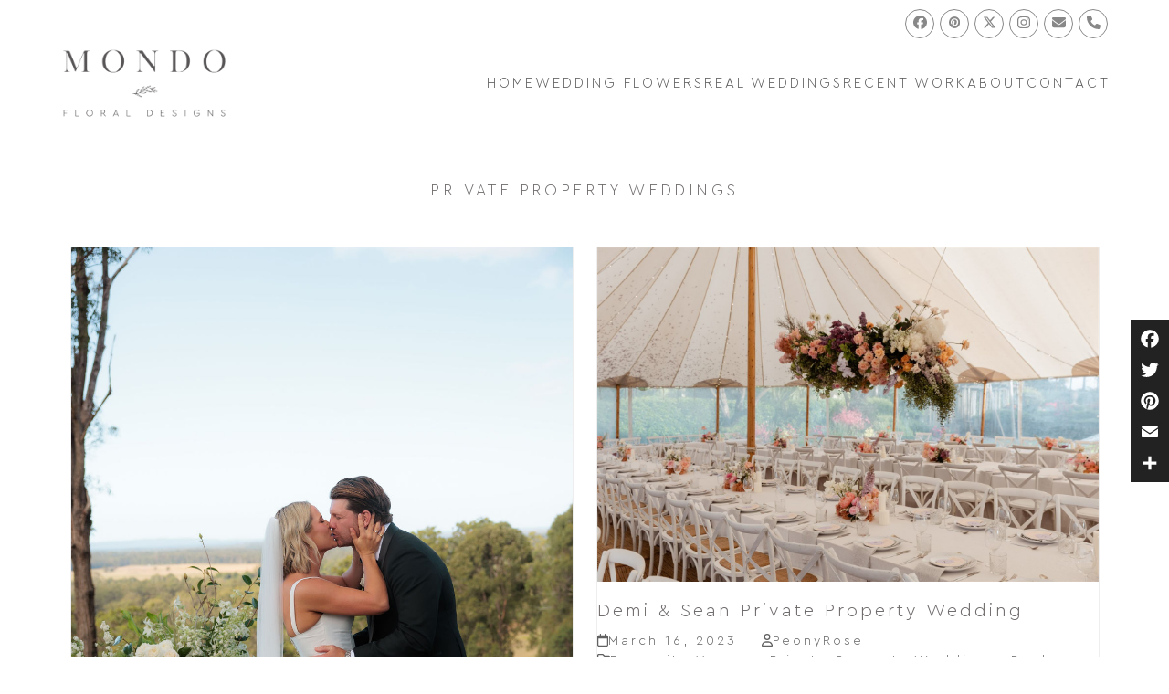

--- FILE ---
content_type: text/html; charset=UTF-8
request_url: https://www.mondofloraldesigns.com.au/category/private-property-weddings/
body_size: 18903
content:
<!DOCTYPE html>
<html lang="en-US" class="wpex-classic-style">
<head>
<meta charset="UTF-8">
<link rel="profile" href="http://gmpg.org/xfn/11">
<meta name='robots' content='index, follow, max-image-preview:large, max-snippet:-1, max-video-preview:-1' />
	<style>img:is([sizes="auto" i], [sizes^="auto," i]) { contain-intrinsic-size: 3000px 1500px }</style>
	<meta name="viewport" content="width=device-width, initial-scale=1">

	<!-- This site is optimized with the Yoast SEO plugin v26.7 - https://yoast.com/wordpress/plugins/seo/ -->
	<title>Private Property Weddings - Mondo Floral Designs</title>
	<link rel="canonical" href="https://www.mondofloraldesigns.com.au/category/private-property-weddings/" />
	<link rel="next" href="https://www.mondofloraldesigns.com.au/category/private-property-weddings/page/2/" />
	<meta property="og:locale" content="en_US" />
	<meta property="og:type" content="article" />
	<meta property="og:title" content="Private Property Weddings - Mondo Floral Designs" />
	<meta property="og:url" content="https://www.mondofloraldesigns.com.au/category/private-property-weddings/" />
	<meta property="og:site_name" content="Mondo Floral Designs" />
	<meta name="twitter:card" content="summary_large_image" />
	<meta name="twitter:site" content="@MondoFloral" />
	<script type="application/ld+json" class="yoast-schema-graph">{"@context":"https://schema.org","@graph":[{"@type":"CollectionPage","@id":"https://www.mondofloraldesigns.com.au/category/private-property-weddings/","url":"https://www.mondofloraldesigns.com.au/category/private-property-weddings/","name":"Private Property Weddings - Mondo Floral Designs","isPartOf":{"@id":"https://www.mondofloraldesigns.com.au/#website"},"primaryImageOfPage":{"@id":"https://www.mondofloraldesigns.com.au/category/private-property-weddings/#primaryimage"},"image":{"@id":"https://www.mondofloraldesigns.com.au/category/private-property-weddings/#primaryimage"},"thumbnailUrl":"https://mfd-media-offload.s3.ap-southeast-2.amazonaws.com/wp-content/uploads/2024/12/18120954/0N0A0923.jpg","inLanguage":"en-US"},{"@type":"ImageObject","inLanguage":"en-US","@id":"https://www.mondofloraldesigns.com.au/category/private-property-weddings/#primaryimage","url":"https://mfd-media-offload.s3.ap-southeast-2.amazonaws.com/wp-content/uploads/2024/12/18120954/0N0A0923.jpg","contentUrl":"https://mfd-media-offload.s3.ap-southeast-2.amazonaws.com/wp-content/uploads/2024/12/18120954/0N0A0923.jpg","width":1024,"height":1536,"caption":"Sunshine Coast Wedding Flowers"},{"@type":"WebSite","@id":"https://www.mondofloraldesigns.com.au/#website","url":"https://www.mondofloraldesigns.com.au/","name":"Mondo Floral Designs","description":"Wedding Flowers Maleny, Noosa &amp; Sunshine Coast","publisher":{"@id":"https://www.mondofloraldesigns.com.au/#organization"},"potentialAction":[{"@type":"SearchAction","target":{"@type":"EntryPoint","urlTemplate":"https://www.mondofloraldesigns.com.au/?s={search_term_string}"},"query-input":{"@type":"PropertyValueSpecification","valueRequired":true,"valueName":"search_term_string"}}],"inLanguage":"en-US"},{"@type":"Organization","@id":"https://www.mondofloraldesigns.com.au/#organization","name":"Mondo Floral Designs","url":"https://www.mondofloraldesigns.com.au/","logo":{"@type":"ImageObject","inLanguage":"en-US","@id":"https://www.mondofloraldesigns.com.au/#/schema/logo/image/","url":"https://mfd-media-offload.s3.ap-southeast-2.amazonaws.com/wp-content/uploads/2024/12/17065913/mondo_floral_designs_25_450.png","contentUrl":"https://mfd-media-offload.s3.ap-southeast-2.amazonaws.com/wp-content/uploads/2024/12/17065913/mondo_floral_designs_25_450.png","width":450,"height":215,"caption":"Mondo Floral Designs"},"image":{"@id":"https://www.mondofloraldesigns.com.au/#/schema/logo/image/"},"sameAs":["https://www.facebook.com/mondofloraldesigns","https://x.com/MondoFloral"]}]}</script>
	<!-- / Yoast SEO plugin. -->


<link rel='dns-prefetch' href='//static.addtoany.com' />
<link rel="alternate" type="application/rss+xml" title="Mondo Floral Designs &raquo; Feed" href="https://www.mondofloraldesigns.com.au/feed/" />
<link rel="alternate" type="application/rss+xml" title="Mondo Floral Designs &raquo; Comments Feed" href="https://www.mondofloraldesigns.com.au/comments/feed/" />
<link rel="alternate" type="application/rss+xml" title="Mondo Floral Designs &raquo; Private Property Weddings Category Feed" href="https://www.mondofloraldesigns.com.au/category/private-property-weddings/feed/" />
		<!-- This site uses the Google Analytics by MonsterInsights plugin v9.11.1 - Using Analytics tracking - https://www.monsterinsights.com/ -->
		<!-- Note: MonsterInsights is not currently configured on this site. The site owner needs to authenticate with Google Analytics in the MonsterInsights settings panel. -->
					<!-- No tracking code set -->
				<!-- / Google Analytics by MonsterInsights -->
		<link rel='stylesheet' id='js_composer_front-css' href='https://www.mondofloraldesigns.com.au/wp-content/plugins/js_composer/assets/css/js_composer.min.css?ver=8.4.1' media='all' />
<link rel='stylesheet' id='sbi_styles-css' href='https://www.mondofloraldesigns.com.au/wp-content/plugins/instagram-feed/css/sbi-styles.min.css?ver=6.10.0' media='all' />
<link rel='stylesheet' id='jpibfi-style-css' href='https://www.mondofloraldesigns.com.au/wp-content/plugins/jquery-pin-it-button-for-images-pro/css/client.css?ver=3.0.3' media='all' />
<link rel='stylesheet' id='page-list-style-css' href='https://www.mondofloraldesigns.com.au/wp-content/plugins/page-list/css/page-list.css?ver=5.9' media='all' />
<link rel='stylesheet' id='responsive-lightbox-prettyphoto-css' href='https://www.mondofloraldesigns.com.au/wp-content/plugins/responsive-lightbox/assets/prettyphoto/prettyPhoto.min.css?ver=3.1.6' media='all' />
<link rel='stylesheet' id='parent-style-css' href='https://www.mondofloraldesigns.com.au/wp-content/themes/mondofloraldesigns/style.css?ver=54750deae00a77794ecc70fa0633ed57' media='all' />
<link rel='stylesheet' id='wpex-style-css' href='https://www.mondofloraldesigns.com.au/wp-content/themes/aw-child/style.css?ver=6.3' media='all' />
<link rel='stylesheet' id='wpex-mobile-menu-breakpoint-max-css' href='https://www.mondofloraldesigns.com.au/wp-content/themes/mondofloraldesigns/assets/css/frontend/breakpoints/max.min.css?ver=6.3' media='only screen and (max-width:959px)' />
<link rel='stylesheet' id='wpex-mobile-menu-breakpoint-min-css' href='https://www.mondofloraldesigns.com.au/wp-content/themes/mondofloraldesigns/assets/css/frontend/breakpoints/min.min.css?ver=6.3' media='only screen and (min-width:960px)' />
<link rel='stylesheet' id='vcex-shortcodes-css' href='https://www.mondofloraldesigns.com.au/wp-content/themes/mondofloraldesigns/assets/css/frontend/vcex-shortcodes.min.css?ver=6.3' media='all' />
<link rel='stylesheet' id='wpex-wpbakery-css' href='https://www.mondofloraldesigns.com.au/wp-content/themes/mondofloraldesigns/assets/css/frontend/wpbakery.min.css?ver=6.3' media='all' />
<link rel='stylesheet' id='addtoany-css' href='https://www.mondofloraldesigns.com.au/wp-content/plugins/add-to-any/addtoany.min.css?ver=1.16' media='all' />
<style id='addtoany-inline-css'>
@media screen and (max-width:980px){
.a2a_floating_style.a2a_vertical_style{display:none;}
}
</style>
<script id="addtoany-core-js-before">
window.a2a_config=window.a2a_config||{};a2a_config.callbacks=[];a2a_config.overlays=[];a2a_config.templates={};
a2a_config.icon_color="#222222,#ffffff";
</script>
<script defer src="https://static.addtoany.com/menu/page.js" id="addtoany-core-js"></script>
<script src="https://www.mondofloraldesigns.com.au/wp-includes/js/jquery/jquery.min.js?ver=3.7.1" id="jquery-core-js"></script>
<script src="https://www.mondofloraldesigns.com.au/wp-includes/js/jquery/jquery-migrate.min.js?ver=3.4.1" id="jquery-migrate-js"></script>
<script defer src="https://www.mondofloraldesigns.com.au/wp-content/plugins/add-to-any/addtoany.min.js?ver=1.1" id="addtoany-jquery-js"></script>
<script src="https://www.mondofloraldesigns.com.au/wp-content/plugins/responsive-lightbox/assets/prettyphoto/jquery.prettyPhoto.min.js?ver=3.1.6" id="responsive-lightbox-prettyphoto-js"></script>
<script src="https://www.mondofloraldesigns.com.au/wp-includes/js/underscore.min.js?ver=1.13.7" id="underscore-js"></script>
<script src="https://www.mondofloraldesigns.com.au/wp-content/plugins/responsive-lightbox/assets/infinitescroll/infinite-scroll.pkgd.min.js?ver=4.0.1" id="responsive-lightbox-infinite-scroll-js"></script>
<script src="https://www.mondofloraldesigns.com.au/wp-content/plugins/responsive-lightbox/assets/dompurify/purify.min.js?ver=3.3.1" id="dompurify-js"></script>
<script id="responsive-lightbox-sanitizer-js-before">
window.RLG = window.RLG || {}; window.RLG.sanitizeAllowedHosts = ["youtube.com","www.youtube.com","youtu.be","vimeo.com","player.vimeo.com"];
</script>
<script src="https://www.mondofloraldesigns.com.au/wp-content/plugins/responsive-lightbox/js/sanitizer.js?ver=2.6.1" id="responsive-lightbox-sanitizer-js"></script>
<script id="responsive-lightbox-js-before">
var rlArgs = {"script":"prettyphoto","selector":"lightbox","customEvents":"","activeGalleries":true,"animationSpeed":"normal","slideshow":false,"slideshowDelay":5000,"slideshowAutoplay":false,"opacity":"0.75","showTitle":true,"allowResize":true,"allowExpand":true,"width":1080,"height":720,"separator":"\/","theme":"light_rounded","horizontalPadding":20,"hideFlash":false,"wmode":"opaque","videoAutoplay":false,"modal":false,"deeplinking":false,"overlayGallery":false,"keyboardShortcuts":true,"social":true,"woocommerce_gallery":false,"ajaxurl":"https:\/\/www.mondofloraldesigns.com.au\/wp-admin\/admin-ajax.php","nonce":"be75548b89","preview":false,"postId":48809,"scriptExtension":false};
</script>
<script src="https://www.mondofloraldesigns.com.au/wp-content/plugins/responsive-lightbox/js/front.js?ver=2.6.1" id="responsive-lightbox-js"></script>
<script src="//www.mondofloraldesigns.com.au/wp-content/plugins/revslider/sr6/assets/js/rbtools.min.js?ver=6.7.29" async id="tp-tools-js"></script>
<script src="//www.mondofloraldesigns.com.au/wp-content/plugins/revslider/sr6/assets/js/rs6.min.js?ver=6.7.32" async id="revmin-js"></script>
<script id="wpex-core-js-extra">
var wpex_theme_params = {"selectArrowIcon":"<span class=\"wpex-select-arrow__icon wpex-icon--sm wpex-flex wpex-icon\" aria-hidden=\"true\"><svg viewBox=\"0 0 24 24\" xmlns=\"http:\/\/www.w3.org\/2000\/svg\"><rect fill=\"none\" height=\"24\" width=\"24\"\/><g transform=\"matrix(0, -1, 1, 0, -0.115, 23.885)\"><polygon points=\"17.77,3.77 16,2 6,12 16,22 17.77,20.23 9.54,12\"\/><\/g><\/svg><\/span>","customSelects":".widget_categories form,.widget_archive select,.vcex-form-shortcode select","scrollToHash":"1","localScrollFindLinks":"1","localScrollHighlight":"1","localScrollUpdateHash":"1","scrollToHashTimeout":"500","localScrollTargets":"li.local-scroll a, a.local-scroll, .local-scroll-link, .local-scroll-link > a,.sidr-class-local-scroll-link,li.sidr-class-local-scroll > span > a,li.sidr-class-local-scroll > a","scrollToBehavior":"smooth"};
</script>
<script src="https://www.mondofloraldesigns.com.au/wp-content/themes/mondofloraldesigns/assets/js/frontend/core.min.js?ver=6.3" id="wpex-core-js" defer data-wp-strategy="defer"></script>
<script id="wpex-inline-js-after">
!function(){const e=document.querySelector("html"),t=()=>{const t=window.innerWidth-document.documentElement.clientWidth;t&&e.style.setProperty("--wpex-scrollbar-width",`${t}px`)};t(),window.addEventListener("resize",(()=>{t()}))}();
</script>
<script id="wpex-sticky-header-js-extra">
var wpex_sticky_header_params = {"breakpoint":"960"};
</script>
<script src="https://www.mondofloraldesigns.com.au/wp-content/themes/mondofloraldesigns/assets/js/frontend/sticky/header.min.js?ver=6.3" id="wpex-sticky-header-js" defer data-wp-strategy="defer"></script>
<script id="wpex-mobile-menu-sidr-js-extra">
var wpex_mobile_menu_sidr_params = {"breakpoint":"959","i18n":{"openSubmenu":"Open submenu of %s","closeSubmenu":"Close submenu of %s"},"openSubmenuIcon":"<span class=\"wpex-open-submenu__icon wpex-transition-transform wpex-duration-300 wpex-icon\" aria-hidden=\"true\"><svg xmlns=\"http:\/\/www.w3.org\/2000\/svg\" viewBox=\"0 0 448 512\"><path d=\"M201.4 342.6c12.5 12.5 32.8 12.5 45.3 0l160-160c12.5-12.5 12.5-32.8 0-45.3s-32.8-12.5-45.3 0L224 274.7 86.6 137.4c-12.5-12.5-32.8-12.5-45.3 0s-12.5 32.8 0 45.3l160 160z\"\/><\/svg><\/span>","source":"#site-navigation, #mobile-menu-search","side":"right","dark_surface":"1","displace":"","aria_label":"Mobile menu","aria_label_close":"Close mobile menu","class":"has-background","speed":"300"};
</script>
<script src="https://www.mondofloraldesigns.com.au/wp-content/themes/mondofloraldesigns/assets/js/frontend/mobile-menu/sidr.min.js?ver=6.3" id="wpex-mobile-menu-sidr-js" defer data-wp-strategy="defer"></script>
<script></script><link rel="https://api.w.org/" href="https://www.mondofloraldesigns.com.au/wp-json/" /><link rel="alternate" title="JSON" type="application/json" href="https://www.mondofloraldesigns.com.au/wp-json/wp/v2/categories/184" /><link rel="EditURI" type="application/rsd+xml" title="RSD" href="https://www.mondofloraldesigns.com.au/xmlrpc.php?rsd" />

<style type="text/css">
	a.pinit-button.custom span {
	background-image: url("https://www.mondofloraldesigns.com.au/wp-content/uploads/2017/02/pin-it-1.png");	}

	.pinit-hover {
		opacity: 0.8 !important;
		filter: alpha(opacity=80) !important;
	}
	a.pinit-button {
	border-bottom: 0 !important;
	box-shadow: none !important;
	margin-bottom: 0 !important;
}
a.pinit-button::after {
    display: none;
}</style>
		<link rel="icon" href="https://mfd-media-offload.s3.ap-southeast-2.amazonaws.com/wp-content/uploads/2020/06/04185120/favicon.png" sizes="32x32"><link rel="shortcut icon" href="https://mfd-media-offload.s3.ap-southeast-2.amazonaws.com/wp-content/uploads/2020/06/04185120/favicon.png"><link rel="apple-touch-icon" href="https://mfd-media-offload.s3.ap-southeast-2.amazonaws.com/wp-content/uploads/2020/06/04185120/favicon.png" sizes="57x57" ><link rel="apple-touch-icon" href="https://mfd-media-offload.s3.ap-southeast-2.amazonaws.com/wp-content/uploads/2020/06/04185120/favicon.png" sizes="76x76" ><link rel="apple-touch-icon" href="https://mfd-media-offload.s3.ap-southeast-2.amazonaws.com/wp-content/uploads/2020/06/04185120/favicon.png" sizes="120x120"><link rel="apple-touch-icon" href="https://mfd-media-offload.s3.ap-southeast-2.amazonaws.com/wp-content/uploads/2020/06/04185120/favicon.png" sizes="114x114"><script>(()=>{var o=[],i={};["on","off","toggle","show"].forEach((l=>{i[l]=function(){o.push([l,arguments])}})),window.Boxzilla=i,window.boxzilla_queue=o})();</script><noscript><style>body:not(.content-full-screen) .wpex-vc-row-stretched[data-vc-full-width-init="false"]{visibility:visible;}</style></noscript><script>function setREVStartSize(e){
			//window.requestAnimationFrame(function() {
				window.RSIW = window.RSIW===undefined ? window.innerWidth : window.RSIW;
				window.RSIH = window.RSIH===undefined ? window.innerHeight : window.RSIH;
				try {
					var pw = document.getElementById(e.c).parentNode.offsetWidth,
						newh;
					pw = pw===0 || isNaN(pw) || (e.l=="fullwidth" || e.layout=="fullwidth") ? window.RSIW : pw;
					e.tabw = e.tabw===undefined ? 0 : parseInt(e.tabw);
					e.thumbw = e.thumbw===undefined ? 0 : parseInt(e.thumbw);
					e.tabh = e.tabh===undefined ? 0 : parseInt(e.tabh);
					e.thumbh = e.thumbh===undefined ? 0 : parseInt(e.thumbh);
					e.tabhide = e.tabhide===undefined ? 0 : parseInt(e.tabhide);
					e.thumbhide = e.thumbhide===undefined ? 0 : parseInt(e.thumbhide);
					e.mh = e.mh===undefined || e.mh=="" || e.mh==="auto" ? 0 : parseInt(e.mh,0);
					if(e.layout==="fullscreen" || e.l==="fullscreen")
						newh = Math.max(e.mh,window.RSIH);
					else{
						e.gw = Array.isArray(e.gw) ? e.gw : [e.gw];
						for (var i in e.rl) if (e.gw[i]===undefined || e.gw[i]===0) e.gw[i] = e.gw[i-1];
						e.gh = e.el===undefined || e.el==="" || (Array.isArray(e.el) && e.el.length==0)? e.gh : e.el;
						e.gh = Array.isArray(e.gh) ? e.gh : [e.gh];
						for (var i in e.rl) if (e.gh[i]===undefined || e.gh[i]===0) e.gh[i] = e.gh[i-1];
											
						var nl = new Array(e.rl.length),
							ix = 0,
							sl;
						e.tabw = e.tabhide>=pw ? 0 : e.tabw;
						e.thumbw = e.thumbhide>=pw ? 0 : e.thumbw;
						e.tabh = e.tabhide>=pw ? 0 : e.tabh;
						e.thumbh = e.thumbhide>=pw ? 0 : e.thumbh;
						for (var i in e.rl) nl[i] = e.rl[i]<window.RSIW ? 0 : e.rl[i];
						sl = nl[0];
						for (var i in nl) if (sl>nl[i] && nl[i]>0) { sl = nl[i]; ix=i;}
						var m = pw>(e.gw[ix]+e.tabw+e.thumbw) ? 1 : (pw-(e.tabw+e.thumbw)) / (e.gw[ix]);
						newh =  (e.gh[ix] * m) + (e.tabh + e.thumbh);
					}
					var el = document.getElementById(e.c);
					if (el!==null && el) el.style.height = newh+"px";
					el = document.getElementById(e.c+"_wrapper");
					if (el!==null && el) {
						el.style.height = newh+"px";
						el.style.display = "block";
					}
				} catch(e){
					console.log("Failure at Presize of Slider:" + e)
				}
			//});
		  };</script>
<noscript><style> .wpb_animate_when_almost_visible { opacity: 1; }</style></noscript><style data-type="wpex-css" id="wpex-css">/*TYPOGRAPHY*/body{font-family:CeraPro-Light;font-size:15px;color:#44484b;letter-spacing:0.2em;}#top-bar-content{font-family:CeraPro-Light;font-weight:400;font-size:14px;letter-spacing:0px;}.main-navigation-ul .link-inner{font-family:CeraPro-Light;font-weight:500;font-size:15px;letter-spacing:0.2em;text-transform:uppercase;}.page-header .page-header-title{font-family:CeraPro-Light;font-weight:400;font-size:15px;letter-spacing:3px;}:root{--wpex-heading-font-family:CeraPro-Light;--wpex-heading-font-weight:400;--wpex-heading-color:#6e6a6a;--wpex-heading-letter-spacing:3px;}.theme-heading{font-family:CeraPro-Light;font-weight:400;letter-spacing:3px;}.vcex-heading{font-family:CeraPro-Light;font-weight:400;letter-spacing:3px;}/*CUSTOMIZER STYLING*/:root{--wpex-accent:#212426;--wpex-accent-alt:#212426;--wpex-site-logo-max-height-ratio:0.9;--wpex-site-header-shrink-start-height:100px;--wpex-vc-column-inner-margin-bottom:20px;}.page-header.wpex-supports-mods{padding-block-start:50px;padding-block-end:10px;background-color:#ffffff;border-top-color:#ffffff;border-bottom-color:#ffffff;}.page-header.wpex-supports-mods .page-header-title{color:#6e6a6a;}:root,.site-boxed.wpex-responsive #wrap{--wpex-container-width:1180px;}#top-bar{color:#ffffff;--wpex-text-2:#ffffff;--wpex-text-3:#ffffff;--wpex-text-4:#ffffff;--wpex-link-color:#ffffff;--wpex-hover-link-color:#ffffff;padding-block-start:10px;}#top-bar-social a.wpex-social-btn{font-size:10px;}.header-padding{padding-block-start:0px;padding-block-end:0px;}#site-header{--wpex-site-header-bg-color:#ffffff;}.logo-padding{padding-block-end:20px;}#site-navigation-wrap{--wpex-main-nav-bg:#ffffff;--wpex-main-nav-border-color:#ffffff;--wpex-main-nav-link-color:#555555;--wpex-hover-main-nav-link-color:#555555;--wpex-active-main-nav-link-color:#555555;--wpex-hover-main-nav-link-color:#555555;--wpex-active-main-nav-link-color:#555555;}#mobile-menu{--wpex-link-color:#555555;--wpex-hover-link-color:#555555;--wpex-hover-link-color:#555555;}#sidr-main,.sidr-class-dropdown-menu ul{background-color:#555555;}#sidr-main{--wpex-border-main:#ffffff;color:#ffffff;--wpex-link-color:#ffffff;--wpex-text-2:#ffffff;--wpex-hover-link-color:#ffffff;}#footer{--wpex-surface-1:#838487;background-color:#838487;color:#ffffff;--wpex-heading-color:#ffffff;--wpex-text-2:#ffffff;--wpex-text-3:#ffffff;--wpex-text-4:#ffffff;--wpex-border-main:#ffffff;--wpex-table-cell-border-color:#ffffff;--wpex-link-color:#ffffff;--wpex-hover-link-color:#ffffff;--wpex-hover-link-color:#ffffff;}#footer-bottom{padding:5px;background-color:#44484b;color:#ffffff;--wpex-text-2:#ffffff;--wpex-text-3:#ffffff;--wpex-text-4:#ffffff;--wpex-link-color:#ffffff;--wpex-hover-link-color:#ffffff;--wpex-hover-link-color:#ffffff;}</style></head>

<body class="archive category category-private-property-weddings category-184 wp-custom-logo wp-embed-responsive wp-theme-mondofloraldesigns wp-child-theme-aw-child wpex-theme wpex-responsive full-width-main-layout no-composer wpex-live-site wpex-has-primary-bottom-spacing site-full-width content-full-width header-has-fixed-height has-topbar sidebar-widget-icons hasnt-overlay-header has-mobile-menu wpex-mobile-toggle-menu-icon_buttons_under_logo wpex-no-js wpb-js-composer js-comp-ver-8.4.1 vc_responsive">

	
<a href="#content" class="skip-to-content">Skip to content</a>

	
	<span data-ls_id="#site_top" tabindex="-1"></span>
	<div id="outer-wrap" class="wpex-overflow-clip">
		
		
		
		<div id="wrap" class="wpex-clr">

			

	
		<div id="top-bar-wrap" class="wpex-text-sm wpex-print-hidden">

			<div id="top-bar" class="container wpex-relative wpex-py-15 wpex-md-flex wpex-justify-between wpex-items-center wpex-text-center wpex-md-text-initial wpex-flex-row-reverse">
<div id="top-bar-social" class="top-bar-right social-style-minimal-round"><ul id="top-bar-social-list" class="wpex-inline-flex wpex-flex-wrap wpex-gap-y-5 wpex-list-none wpex-m-0 wpex-last-mr-0 wpex-gap-x-5 wpex-justify-center wpex-md-justify-start"><li class="top-bar-social-list__item"><a href="https://www.facebook.com/mondofloraldesigns" target="_blank" class="top-bar-social-list__link wpex-facebook wpex-social-btn wpex-social-btn-minimal wpex-social-color-hover wpex-rounded-full" rel="noopener noreferrer"><span class="wpex-icon" aria-hidden="true"><svg xmlns="http://www.w3.org/2000/svg" viewBox="0 0 512 512"><path d="M512 256C512 114.6 397.4 0 256 0S0 114.6 0 256C0 376 82.7 476.8 194.2 504.5V334.2H141.4V256h52.8V222.3c0-87.1 39.4-127.5 125-127.5c16.2 0 44.2 3.2 55.7 6.4V172c-6-.6-16.5-1-29.6-1c-42 0-58.2 15.9-58.2 57.2V256h83.6l-14.4 78.2H287V510.1C413.8 494.8 512 386.9 512 256h0z"/></svg></span><span class="screen-reader-text">Facebook</span></a></li><li class="top-bar-social-list__item"><a href="https://www.pinterest.com/mondofloral/" target="_blank" class="top-bar-social-list__link wpex-pinterest wpex-social-btn wpex-social-btn-minimal wpex-social-color-hover wpex-rounded-full" rel="noopener noreferrer"><span class="wpex-icon" aria-hidden="true"><svg xmlns="http://www.w3.org/2000/svg" viewBox="0 0 27 32"><path d="M27.429 16q0 3.732-1.839 6.884t-4.991 4.991-6.884 1.839q-1.982 0-3.893-0.571 1.054-1.661 1.393-2.929 0.161-0.607 0.964-3.768 0.357 0.696 1.304 1.205t2.036 0.509q2.161 0 3.857-1.223t2.625-3.366 0.929-4.821q0-2.036-1.063-3.821t-3.080-2.911-4.554-1.125q-1.875 0-3.5 0.518t-2.759 1.375-1.946 1.973-1.196 2.313-0.384 2.393q0 1.857 0.714 3.268t2.089 1.982q0.536 0.214 0.679-0.357 0.036-0.125 0.143-0.554t0.143-0.536q0.107-0.411-0.196-0.768-0.911-1.089-0.911-2.696 0-2.696 1.866-4.634t4.884-1.938q2.696 0 4.205 1.464t1.509 3.804q0 3.036-1.223 5.161t-3.134 2.125q-1.089 0-1.75-0.777t-0.411-1.866q0.143-0.625 0.473-1.67t0.536-1.839 0.205-1.348q0-0.893-0.482-1.482t-1.375-0.589q-1.107 0-1.875 1.018t-0.768 2.536q0 1.304 0.446 2.179l-1.768 7.464q-0.304 1.25-0.232 3.161-3.679-1.625-5.946-5.018t-2.268-7.554q0-3.732 1.839-6.884t4.991-4.991 6.884-1.839 6.884 1.839 4.991 4.991 1.839 6.884z"></path></svg></span><span class="screen-reader-text">Pinterest</span></a></li><li class="top-bar-social-list__item"><a href="https://twitter.com/MondoFloral" target="_blank" class="top-bar-social-list__link wpex-twitter wpex-social-btn wpex-social-btn-minimal wpex-social-color-hover wpex-rounded-full" rel="noopener noreferrer"><span class="wpex-icon" aria-hidden="true"><svg xmlns="http://www.w3.org/2000/svg" viewBox="0 0 512 512"><path d="M389.2 48h70.6L305.6 224.2 487 464H345L233.7 318.6 106.5 464H35.8L200.7 275.5 26.8 48H172.4L272.9 180.9 389.2 48zM364.4 421.8h39.1L151.1 88h-42L364.4 421.8z"/></svg></span><span class="screen-reader-text">Twitter</span></a></li><li class="top-bar-social-list__item"><a href="https://instagram.com/mondofloraldesigns/" target="_blank" class="top-bar-social-list__link wpex-instagram wpex-social-btn wpex-social-btn-minimal wpex-social-color-hover wpex-rounded-full" rel="noopener noreferrer"><span class="wpex-icon" aria-hidden="true"><svg xmlns="http://www.w3.org/2000/svg" viewBox="0 0 448 512"><path d="M224.1 141c-63.6 0-114.9 51.3-114.9 114.9s51.3 114.9 114.9 114.9S339 319.5 339 255.9 287.7 141 224.1 141zm0 189.6c-41.1 0-74.7-33.5-74.7-74.7s33.5-74.7 74.7-74.7 74.7 33.5 74.7 74.7-33.6 74.7-74.7 74.7zm146.4-194.3c0 14.9-12 26.8-26.8 26.8-14.9 0-26.8-12-26.8-26.8s12-26.8 26.8-26.8 26.8 12 26.8 26.8zm76.1 27.2c-1.7-35.9-9.9-67.7-36.2-93.9-26.2-26.2-58-34.4-93.9-36.2-37-2.1-147.9-2.1-184.9 0-35.8 1.7-67.6 9.9-93.9 36.1s-34.4 58-36.2 93.9c-2.1 37-2.1 147.9 0 184.9 1.7 35.9 9.9 67.7 36.2 93.9s58 34.4 93.9 36.2c37 2.1 147.9 2.1 184.9 0 35.9-1.7 67.7-9.9 93.9-36.2 26.2-26.2 34.4-58 36.2-93.9 2.1-37 2.1-147.8 0-184.8zM398.8 388c-7.8 19.6-22.9 34.7-42.6 42.6-29.5 11.7-99.5 9-132.1 9s-102.7 2.6-132.1-9c-19.6-7.8-34.7-22.9-42.6-42.6-11.7-29.5-9-99.5-9-132.1s-2.6-102.7 9-132.1c7.8-19.6 22.9-34.7 42.6-42.6 29.5-11.7 99.5-9 132.1-9s102.7-2.6 132.1 9c19.6 7.8 34.7 22.9 42.6 42.6 11.7 29.5 9 99.5 9 132.1s2.7 102.7-9 132.1z"/></svg></span><span class="screen-reader-text">Instagram</span></a></li><li class="top-bar-social-list__item"><a href="mailto:flowe&#114;&#115;&#064;mon&#100;&#111;fl&#111;&#114;&#097;&#108;&#100;es&#105;&#103;&#110;&#115;.&#099;om&#046;&#097;&#117;" class="top-bar-social-list__link wpex-email wpex-social-btn wpex-social-btn-minimal wpex-social-color-hover wpex-rounded-full"><span class="wpex-icon" aria-hidden="true"><svg xmlns="http://www.w3.org/2000/svg" viewBox="0 0 512 512"><path d="M48 64C21.5 64 0 85.5 0 112c0 15.1 7.1 29.3 19.2 38.4L236.8 313.6c11.4 8.5 27 8.5 38.4 0L492.8 150.4c12.1-9.1 19.2-23.3 19.2-38.4c0-26.5-21.5-48-48-48H48zM0 176V384c0 35.3 28.7 64 64 64H448c35.3 0 64-28.7 64-64V176L294.4 339.2c-22.8 17.1-54 17.1-76.8 0L0 176z"/></svg></span><span class="screen-reader-text">Email</span></a></li><li class="top-bar-social-list__item"><a href="tel:07%205499%209479" class="top-bar-social-list__link wpex-phone wpex-social-btn wpex-social-btn-minimal wpex-social-color-hover wpex-rounded-full"><span class="wpex-icon" aria-hidden="true"><svg xmlns="http://www.w3.org/2000/svg" viewBox="0 0 512 512"><path d="M164.9 24.6c-7.7-18.6-28-28.5-47.4-23.2l-88 24C12.1 30.2 0 46 0 64C0 311.4 200.6 512 448 512c18 0 33.8-12.1 38.6-29.5l24-88c5.3-19.4-4.6-39.7-23.2-47.4l-96-40c-16.3-6.8-35.2-2.1-46.3 11.6L304.7 368C234.3 334.7 177.3 277.7 144 207.3L193.3 167c13.7-11.2 18.4-30 11.6-46.3l-40-96z"/></svg></span><span class="screen-reader-text">Phone</span></a></li></ul></div></div>

		</div>

	
<div id="site-header-sticky-wrapper" class="wpex-sticky-header-holder not-sticky wpex-print-hidden">	<header id="site-header" class="header-nine wpex-z-sticky header-fixed-height wpex-dropdown-style-minimal-sq fixed-scroll has-sticky-dropshadow custom-bg dyn-styles wpex-print-hidden wpex-relative">
				<div id="site-header-inner" class="header-nine-inner container wpex-relative wpex-h-100 wpex-flex wpex-z-10"><div id="site-header-flex" class="wpex-flex wpex-justify-between wpex-items-center wpex-w-100">
<div id="site-logo" class="site-branding header-nine-logo wpex-flex wpex-items-center wpex-h-100">
	<div id="site-logo-inner" ><a id="site-logo-link" href="https://www.mondofloraldesigns.com.au/" rel="home" class="main-logo"><img src="https://mfd-media-offload.s3.ap-southeast-2.amazonaws.com/wp-content/uploads/2024/12/17065913/mondo_floral_designs_25_450.png" alt="Mondo Floral Designs" class="logo-img wpex-h-auto wpex-max-w-100 wpex-align-middle logo-img--base" width="250" height="215" data-no-retina data-skip-lazy fetchpriority="high" data-nonsticky-logo><img src="https://mfd-media-offload.s3.ap-southeast-2.amazonaws.com/wp-content/uploads/2024/12/17072348/mondo_floral_designs_sticky.png" alt="Mondo Floral Designs" class="logo-img wpex-h-auto wpex-max-w-100 wpex-align-middle logo-img--sticky" width="188" height="90" data-no-retina data-skip-lazy data-sticky-logo></a></div>

</div>

<div id="site-navigation-wrap" class="navbar-style-nine wpex-max-h-100 wpex-ml-auto wpex-stretch-megamenus hide-at-mm-breakpoint wpex-print-hidden">
	<nav id="site-navigation" class="navigation main-navigation main-navigation-nine" aria-label="Main menu"><ul id="menu-main-navigation" class="main-navigation-ul dropdown-menu wpex-flex wpex-items-center wpex-dropdown-menu wpex-dropdown-menu--onhover"><li id="menu-item-10734" class="menu-item menu-item-type-custom menu-item-object-custom menu-item-10734"><a href="/"><span class="link-inner">Home</span></a></li>
<li id="menu-item-5297" class="menu-item menu-item-type-post_type menu-item-object-page menu-item-has-children menu-item-5297 dropdown"><a href="https://www.mondofloraldesigns.com.au/wedding-flowers/"><span class="link-inner">Wedding Flowers</span></a>
<ul class="sub-menu">
	<li id="menu-item-5362" class="menu-item menu-item-type-post_type menu-item-object-page menu-item-5362"><a href="https://www.mondofloraldesigns.com.au/wedding-flowers/wedding-bouquets/"><span class="link-inner">Wedding Bouquets</span></a></li>
	<li id="menu-item-5363" class="menu-item menu-item-type-post_type menu-item-object-page menu-item-5363"><a href="https://www.mondofloraldesigns.com.au/wedding-flowers/wedding-ceremony-flowers/"><span class="link-inner">Wedding Ceremony Flowers</span></a></li>
	<li id="menu-item-5364" class="menu-item menu-item-type-post_type menu-item-object-page menu-item-5364"><a href="https://www.mondofloraldesigns.com.au/wedding-flowers/wedding-reception-flowers/"><span class="link-inner">Wedding Reception Flowers</span></a></li>
	<li id="menu-item-18575" class="menu-item menu-item-type-post_type menu-item-object-page menu-item-18575"><a href="https://www.mondofloraldesigns.com.au/hanging-structures-floral-installations/"><span class="link-inner">Hanging Installations</span></a></li>
	<li id="menu-item-18576" class="menu-item menu-item-type-post_type menu-item-object-page menu-item-18576"><a href="https://www.mondofloraldesigns.com.au/styled-shoots/"><span class="link-inner">Styled Floral Shoots</span></a></li>
	<li id="menu-item-5368" class="menu-item menu-item-type-post_type menu-item-object-page menu-item-5368"><a href="https://www.mondofloraldesigns.com.au/wedding-flowers/buttonholes-corsages/"><span class="link-inner">For the boys! Buttonhole wedding flowers</span></a></li>
</ul>
</li>
<li id="menu-item-5298" class="menu-item menu-item-type-post_type menu-item-object-page menu-item-has-children menu-item-5298 dropdown"><a href="https://www.mondofloraldesigns.com.au/mondo-real-weddings-sunshine-coast/"><span class="link-inner">Real Weddings</span></a>
<ul class="sub-menu">
	<li id="menu-item-23494" class="menu-item menu-item-type-post_type menu-item-object-page menu-item-23494"><a href="https://www.mondofloraldesigns.com.au/mondo-real-weddings-sunshine-coast/private-property-weddings/"><span class="link-inner">Private Property Weddings</span></a></li>
	<li id="menu-item-5582" class="menu-item menu-item-type-post_type menu-item-object-page menu-item-5582"><a href="https://www.mondofloraldesigns.com.au/mondo-real-weddings-sunshine-coast/favourite-sunshine-coast-wedding-venues/"><span class="link-inner">Favourite Venues</span></a></li>
	<li id="menu-item-15225" class="menu-item menu-item-type-post_type menu-item-object-page menu-item-15225"><a href="https://www.mondofloraldesigns.com.au/mondo-real-weddings-sunshine-coast/maleny-weddings/"><span class="link-inner">Maleny Weddings</span></a></li>
	<li id="menu-item-15229" class="menu-item menu-item-type-post_type menu-item-object-page menu-item-15229"><a href="https://www.mondofloraldesigns.com.au/mondo-real-weddings-sunshine-coast/montville-weddings/"><span class="link-inner">Montville Weddings</span></a></li>
	<li id="menu-item-15233" class="menu-item menu-item-type-post_type menu-item-object-page menu-item-15233"><a href="https://www.mondofloraldesigns.com.au/mondo-real-weddings-sunshine-coast/noosa-weddings/"><span class="link-inner">Noosa Weddings</span></a></li>
	<li id="menu-item-15238" class="menu-item menu-item-type-post_type menu-item-object-page menu-item-15238"><a href="https://www.mondofloraldesigns.com.au/mondo-real-weddings-sunshine-coast/yandina-weddings/"><span class="link-inner">Yandina Weddings</span></a></li>
	<li id="menu-item-51078" class="menu-item menu-item-type-post_type menu-item-object-page menu-item-51078"><a href="https://www.mondofloraldesigns.com.au/mondo-real-weddings-sunshine-coast/favourite-sunshine-coast-wedding-venues/rickys-restaurant-weddings/"><span class="link-inner">Rickys Weddings</span></a></li>
	<li id="menu-item-15244" class="menu-item menu-item-type-post_type menu-item-object-page menu-item-15244"><a href="https://www.mondofloraldesigns.com.au/mondo-real-weddings-sunshine-coast/sails-noosa-weddings/"><span class="link-inner">Sails Noosa Weddings</span></a></li>
</ul>
</li>
<li id="menu-item-5299" class="menu-item menu-item-type-post_type menu-item-object-page menu-item-5299"><a href="https://www.mondofloraldesigns.com.au/wedding-diaries/"><span class="link-inner">Recent Work</span></a></li>
<li id="menu-item-15264" class="menu-item menu-item-type-post_type menu-item-object-page menu-item-has-children menu-item-15264 dropdown"><a href="https://www.mondofloraldesigns.com.au/about-mondo-floral-designs/profiles/"><span class="link-inner">About</span></a>
<ul class="sub-menu">
	<li id="menu-item-5432" class="menu-item menu-item-type-post_type menu-item-object-page menu-item-5432"><a href="https://www.mondofloraldesigns.com.au/about-mondo-floral-designs/profiles/"><span class="link-inner">Profiles</span></a></li>
	<li id="menu-item-5460" class="menu-item menu-item-type-post_type menu-item-object-page menu-item-5460"><a href="https://www.mondofloraldesigns.com.au/about-mondo-floral-designs/love-letters/"><span class="link-inner">Love Letters</span></a></li>
	<li id="menu-item-6381" class="menu-item menu-item-type-post_type menu-item-object-page menu-item-6381"><a href="https://www.mondofloraldesigns.com.au/about-mondo-floral-designs/studio-tour-wedding-flowers/"><span class="link-inner">Studio Tour</span></a></li>
	<li id="menu-item-5750" class="menu-item menu-item-type-post_type menu-item-object-page menu-item-5750"><a href="https://www.mondofloraldesigns.com.au/about-mondo-floral-designs/media/"><span class="link-inner">Media</span></a></li>
	<li id="menu-item-5751" class="menu-item menu-item-type-post_type menu-item-object-page menu-item-5751"><a href="https://www.mondofloraldesigns.com.au/about-mondo-floral-designs/questions/"><span class="link-inner">Questions</span></a></li>
</ul>
</li>
<li id="menu-item-5301" class="menu-item menu-item-type-post_type menu-item-object-page menu-item-5301"><a href="https://www.mondofloraldesigns.com.au/contact/"><span class="link-inner">Contact</span></a></li>
</ul></nav>
</div>


<div id="mobile-menu" class="wpex-mobile-menu-toggle show-at-mm-breakpoint wpex-flex wpex-items-center wpex-mt-10 wpex-justify-center wpex-h-100">
	<div class="wpex-inline-flex wpex-items-center">
						<a href="#" class="mobile-menu-toggle" role="button" aria-expanded="false"><span class="mobile-menu-toggle__icon wpex-flex"><span class="wpex-hamburger-icon wpex-hamburger-icon--inactive wpex-hamburger-icon--animate" aria-hidden="true"><span></span></span></span><span class="screen-reader-text" data-open-text>Open mobile menu</span><span class="screen-reader-text" data-open-text>Close mobile menu</span></a>			</div>
</div></div></div>
			</header>
</div>
			
			<main id="main" class="site-main wpex-clr">

				
<header class="page-header centered-minimal-page-header wpex-relative wpex-mb-40 wpex-surface-1 wpex-py-30 wpex-border-t wpex-border-b wpex-border-solid wpex-border-main wpex-text-2 wpex-text-center wpex-supports-mods">

	
	<div class="page-header-inner container">
<div class="page-header-content">

<h1 class="page-header-title wpex-block wpex-m-0 wpex-text-5xl">

	<span>Private Property Weddings</span>

</h1>

</div></div>

	
</header>


<div id="content-wrap"  class="container wpex-clr">

	
	<div id="primary" class="content-area wpex-clr">

		
		<div id="content" class="site-content wpex-clr">

			
			
<div id="blog-entries" class="entries wpex-row blog-grid wpex-clr">
<article id="post-48809" class="blog-entry col span_1_of_2 col-1 grid-entry-style wpex-relative wpex-clr post-48809 post type-post status-publish format-standard has-post-thumbnail hentry category-noosa-weddings category-private-property-weddings category-real-weddings category-trending-now tag-delphinium tag-double-tulips tag-hinterland-wedding tag-lovebird-weddings tag-noosa-wedding-flowers tag-phalaenopsis-orchids tag-private-property-wedding tag-sunshine-coast-wedding-flowers tag-white-wedding-bouquets entry has-media">

	
		<div class="blog-entry-inner entry-inner wpex-last-mb-0 wpex-px-20 wpex-pb-20 wpex-border wpex-border-solid wpex-border-main">
	<div class="blog-entry-media entry-media wpex-relative wpex-mb-20 -wpex-mx-20">

	<a href="https://www.mondofloraldesigns.com.au/noosa-hinterland-wedding/" title="Noosa Hinterland Wedding" class="blog-entry-media-link">
		<img width="1024" height="1536" src="https://mfd-media-offload.s3.ap-southeast-2.amazonaws.com/wp-content/uploads/2024/12/18120954/0N0A0923.jpg" class="blog-entry-media-img wpex-align-middle" alt="Sunshine Coast Wedding Flowers" loading="lazy" decoding="async" srcset="https://mfd-media-offload.s3.ap-southeast-2.amazonaws.com/wp-content/uploads/2024/12/18120954/0N0A0923.jpg 1024w, https://mfd-media-offload.s3.ap-southeast-2.amazonaws.com/wp-content/uploads/2024/12/18120954/0N0A0923-300x450.jpg 300w, https://mfd-media-offload.s3.ap-southeast-2.amazonaws.com/wp-content/uploads/2024/12/18120954/0N0A0923-683x1024.jpg 683w" sizes="auto, (max-width: 1024px) 100vw, 1024px" />					</a>

	
</div>


<header class="blog-entry-header entry-header wpex-mb-10">
		<h2 class="blog-entry-title entry-title wpex-m-0 wpex-text-lg"><a href="https://www.mondofloraldesigns.com.au/noosa-hinterland-wedding/">Noosa Hinterland Wedding</a></h2>
</header>
<ul class="blog-entry-meta entry-meta meta wpex-text-sm wpex-text-3 wpex-last-mr-0 wpex-mb-15">    <li class="meta-date"><span class="meta-icon wpex-icon" aria-hidden="true"><svg xmlns="http://www.w3.org/2000/svg" viewBox="0 0 448 512"><path d="M152 24c0-13.3-10.7-24-24-24s-24 10.7-24 24V64H64C28.7 64 0 92.7 0 128v16 48V448c0 35.3 28.7 64 64 64H384c35.3 0 64-28.7 64-64V192 144 128c0-35.3-28.7-64-64-64H344V24c0-13.3-10.7-24-24-24s-24 10.7-24 24V64H152V24zM48 192H400V448c0 8.8-7.2 16-16 16H64c-8.8 0-16-7.2-16-16V192z"/></svg></span><time class="updated" datetime="2024-12-29">December 29, 2024</time></li>
	<li class="meta-author"><span class="meta-icon wpex-icon" aria-hidden="true"><svg xmlns="http://www.w3.org/2000/svg" viewBox="0 0 448 512"><path d="M304 128a80 80 0 1 0 -160 0 80 80 0 1 0 160 0zM96 128a128 128 0 1 1 256 0A128 128 0 1 1 96 128zM49.3 464H398.7c-8.9-63.3-63.3-112-129-112H178.3c-65.7 0-120.1 48.7-129 112zM0 482.3C0 383.8 79.8 304 178.3 304h91.4C368.2 304 448 383.8 448 482.3c0 16.4-13.3 29.7-29.7 29.7H29.7C13.3 512 0 498.7 0 482.3z"/></svg></span><span class="vcard author"><span class="fn"><a href="https://www.mondofloraldesigns.com.au/author/peonyrose/" title="Posts by PeonyRose" rel="author">PeonyRose</a></span></span></li>
<li class="meta-category"><span class="meta-icon wpex-icon" aria-hidden="true"><svg xmlns="http://www.w3.org/2000/svg" viewBox="0 0 512 512"><path d="M0 96C0 60.7 28.7 32 64 32H196.1c19.1 0 37.4 7.6 50.9 21.1L289.9 96H448c35.3 0 64 28.7 64 64V416c0 35.3-28.7 64-64 64H64c-35.3 0-64-28.7-64-64V96zM64 80c-8.8 0-16 7.2-16 16V416c0 8.8 7.2 16 16 16H448c8.8 0 16-7.2 16-16V160c0-8.8-7.2-16-16-16H286.6c-10.6 0-20.8-4.2-28.3-11.7L213.1 87c-4.5-4.5-10.6-7-17-7H64z"/></svg></span><span><a class="term-19" href="https://www.mondofloraldesigns.com.au/category/noosa-weddings/">Noosa Weddings</a>, <a class="term-184" href="https://www.mondofloraldesigns.com.au/category/private-property-weddings/">Private Property Weddings</a>, <a class="term-5" href="https://www.mondofloraldesigns.com.au/category/real-weddings/">Real Weddings</a>, <a class="term-77" href="https://www.mondofloraldesigns.com.au/category/trending-now/">Trending Now</a></span></li></ul>

<div class="blog-entry-excerpt entry-excerpt wpex-text-pretty wpex-my-15 wpex-last-mb-0 wpex-clr"><p>Luci and Cooper - Chic Gardenesque Wedding Style Noosa Hinterland Wedding Layers of spring floral blooms in whites with Lisianthus, ranunculus, delphinium, a feature, and trailing green Amaranthus, hellebores, in green accenting the concept, and sophisticated Playa Blanca roses, and&hellip;</p></div>

<div class="blog-entry-readmore entry-readmore-wrap wpex-my-15 wpex-clr"><a href="https://www.mondofloraldesigns.com.au/noosa-hinterland-wedding/" aria-label="Read more about Noosa Hinterland Wedding" class="theme-button">Read more</a></div></div>

		
	
</article>

<article id="post-41990" class="blog-entry col span_1_of_2 col-2 grid-entry-style wpex-relative wpex-clr post-41990 post type-post status-publish format-standard has-post-thumbnail hentry category-favourite-venues category-private-property-weddings category-real-weddings category-trending-now category-wedding-diary tag-cl-weddings-and-events tag-delphinium tag-hanging-floral-structures tag-hanging-installation tag-private-property-wedding tag-roses tag-sunshine-coast-wedding-flowers entry has-media">

	
		<div class="blog-entry-inner entry-inner wpex-last-mb-0 wpex-px-20 wpex-pb-20 wpex-border wpex-border-solid wpex-border-main">
	<div class="blog-entry-media entry-media wpex-relative wpex-mb-20 -wpex-mx-20">

	<a href="https://www.mondofloraldesigns.com.au/demi-sean-private-property-wedding/" title="Demi &#038; Sean Private Property Wedding" class="blog-entry-media-link">
		<img width="2048" height="1365" src="https://mfd-media-offload.s3.ap-southeast-2.amazonaws.com/wp-content/uploads/2023/03/14110845/heartandcolour_DS_599.jpg" class="blog-entry-media-img wpex-align-middle" alt="Mondo Floral Designs Weddings" loading="lazy" decoding="async" srcset="https://mfd-media-offload.s3.ap-southeast-2.amazonaws.com/wp-content/uploads/2023/03/14110845/heartandcolour_DS_599.jpg 2048w, https://mfd-media-offload.s3.ap-southeast-2.amazonaws.com/wp-content/uploads/2023/03/14110845/heartandcolour_DS_599-450x300.jpg 450w, https://mfd-media-offload.s3.ap-southeast-2.amazonaws.com/wp-content/uploads/2023/03/14110845/heartandcolour_DS_599-1024x683.jpg 1024w, https://mfd-media-offload.s3.ap-southeast-2.amazonaws.com/wp-content/uploads/2023/03/14110845/heartandcolour_DS_599-1536x1024.jpg 1536w" sizes="auto, (max-width: 2048px) 100vw, 2048px" />					</a>

	
</div>


<header class="blog-entry-header entry-header wpex-mb-10">
		<h2 class="blog-entry-title entry-title wpex-m-0 wpex-text-lg"><a href="https://www.mondofloraldesigns.com.au/demi-sean-private-property-wedding/">Demi &#038; Sean Private Property Wedding</a></h2>
</header>
<ul class="blog-entry-meta entry-meta meta wpex-text-sm wpex-text-3 wpex-last-mr-0 wpex-mb-15">    <li class="meta-date"><span class="meta-icon wpex-icon" aria-hidden="true"><svg xmlns="http://www.w3.org/2000/svg" viewBox="0 0 448 512"><path d="M152 24c0-13.3-10.7-24-24-24s-24 10.7-24 24V64H64C28.7 64 0 92.7 0 128v16 48V448c0 35.3 28.7 64 64 64H384c35.3 0 64-28.7 64-64V192 144 128c0-35.3-28.7-64-64-64H344V24c0-13.3-10.7-24-24-24s-24 10.7-24 24V64H152V24zM48 192H400V448c0 8.8-7.2 16-16 16H64c-8.8 0-16-7.2-16-16V192z"/></svg></span><time class="updated" datetime="2023-03-16">March 16, 2023</time></li>
	<li class="meta-author"><span class="meta-icon wpex-icon" aria-hidden="true"><svg xmlns="http://www.w3.org/2000/svg" viewBox="0 0 448 512"><path d="M304 128a80 80 0 1 0 -160 0 80 80 0 1 0 160 0zM96 128a128 128 0 1 1 256 0A128 128 0 1 1 96 128zM49.3 464H398.7c-8.9-63.3-63.3-112-129-112H178.3c-65.7 0-120.1 48.7-129 112zM0 482.3C0 383.8 79.8 304 178.3 304h91.4C368.2 304 448 383.8 448 482.3c0 16.4-13.3 29.7-29.7 29.7H29.7C13.3 512 0 498.7 0 482.3z"/></svg></span><span class="vcard author"><span class="fn"><a href="https://www.mondofloraldesigns.com.au/author/peonyrose/" title="Posts by PeonyRose" rel="author">PeonyRose</a></span></span></li>
<li class="meta-category"><span class="meta-icon wpex-icon" aria-hidden="true"><svg xmlns="http://www.w3.org/2000/svg" viewBox="0 0 512 512"><path d="M0 96C0 60.7 28.7 32 64 32H196.1c19.1 0 37.4 7.6 50.9 21.1L289.9 96H448c35.3 0 64 28.7 64 64V416c0 35.3-28.7 64-64 64H64c-35.3 0-64-28.7-64-64V96zM64 80c-8.8 0-16 7.2-16 16V416c0 8.8 7.2 16 16 16H448c8.8 0 16-7.2 16-16V160c0-8.8-7.2-16-16-16H286.6c-10.6 0-20.8-4.2-28.3-11.7L213.1 87c-4.5-4.5-10.6-7-17-7H64z"/></svg></span><span><a class="term-9" href="https://www.mondofloraldesigns.com.au/category/favourite-venues/">Favourite Venues</a>, <a class="term-184" href="https://www.mondofloraldesigns.com.au/category/private-property-weddings/">Private Property Weddings</a>, <a class="term-5" href="https://www.mondofloraldesigns.com.au/category/real-weddings/">Real Weddings</a>, <a class="term-77" href="https://www.mondofloraldesigns.com.au/category/trending-now/">Trending Now</a>, <a class="term-2" href="https://www.mondofloraldesigns.com.au/category/wedding-diary/">Wedding Journal</a></span></li></ul>

<div class="blog-entry-excerpt entry-excerpt wpex-text-pretty wpex-my-15 wpex-last-mb-0 wpex-clr"><p>Demi &amp; Sean's Private Property Wedding The team at Mondo Floral Designs travel to other destinations outside of the Sunshine Coast for weddings, in this instance we had a road trip to a beautiful property on the river in Bundaberg,&hellip;</p></div>

<div class="blog-entry-readmore entry-readmore-wrap wpex-my-15 wpex-clr"><a href="https://www.mondofloraldesigns.com.au/demi-sean-private-property-wedding/" aria-label="Read more about Demi &#038; Sean Private Property Wedding" class="theme-button">Read more</a></div></div>

		
	
</article>

<article id="post-40794" class="blog-entry col span_1_of_2 col-1 grid-entry-style wpex-relative wpex-clr post-40794 post type-post status-publish format-standard has-post-thumbnail hentry category-favourite-venues category-noosa-weddings category-private-property-weddings category-real-weddings category-styled-shoots category-trending-now tag-hydrangea tag-lovebird-weddings tag-noosa-wedding-flowers tag-noosa-weddings tag-private-property-wedding tag-styled-shoots entry has-media">

	
		<div class="blog-entry-inner entry-inner wpex-last-mb-0 wpex-px-20 wpex-pb-20 wpex-border wpex-border-solid wpex-border-main">
	<div class="blog-entry-media entry-media wpex-relative wpex-mb-20 -wpex-mx-20">

	<a href="https://www.mondofloraldesigns.com.au/celebration-of-colour/" title="Celebration of Colour" class="blog-entry-media-link">
		<img width="2560" height="1708" src="https://mfd-media-offload.s3.ap-southeast-2.amazonaws.com/wp-content/uploads/2023/01/04100905/Maravista-Farm-Spring-Wedding-16_lowres-scaled.jpg" class="blog-entry-media-img wpex-align-middle" alt="" loading="lazy" decoding="async" srcset="https://mfd-media-offload.s3.ap-southeast-2.amazonaws.com/wp-content/uploads/2023/01/04100905/Maravista-Farm-Spring-Wedding-16_lowres-scaled.jpg 2560w, https://mfd-media-offload.s3.ap-southeast-2.amazonaws.com/wp-content/uploads/2023/01/04100905/Maravista-Farm-Spring-Wedding-16_lowres-450x300.jpg 450w, https://mfd-media-offload.s3.ap-southeast-2.amazonaws.com/wp-content/uploads/2023/01/04100905/Maravista-Farm-Spring-Wedding-16_lowres-1024x683.jpg 1024w, https://mfd-media-offload.s3.ap-southeast-2.amazonaws.com/wp-content/uploads/2023/01/04100905/Maravista-Farm-Spring-Wedding-16_lowres-1536x1025.jpg 1536w, https://mfd-media-offload.s3.ap-southeast-2.amazonaws.com/wp-content/uploads/2023/01/04100905/Maravista-Farm-Spring-Wedding-16_lowres-2048x1366.jpg 2048w" sizes="auto, (max-width: 2560px) 100vw, 2560px" />					</a>

	
</div>


<header class="blog-entry-header entry-header wpex-mb-10">
		<h2 class="blog-entry-title entry-title wpex-m-0 wpex-text-lg"><a href="https://www.mondofloraldesigns.com.au/celebration-of-colour/">Celebration of Colour</a></h2>
</header>
<ul class="blog-entry-meta entry-meta meta wpex-text-sm wpex-text-3 wpex-last-mr-0 wpex-mb-15">    <li class="meta-date"><span class="meta-icon wpex-icon" aria-hidden="true"><svg xmlns="http://www.w3.org/2000/svg" viewBox="0 0 448 512"><path d="M152 24c0-13.3-10.7-24-24-24s-24 10.7-24 24V64H64C28.7 64 0 92.7 0 128v16 48V448c0 35.3 28.7 64 64 64H384c35.3 0 64-28.7 64-64V192 144 128c0-35.3-28.7-64-64-64H344V24c0-13.3-10.7-24-24-24s-24 10.7-24 24V64H152V24zM48 192H400V448c0 8.8-7.2 16-16 16H64c-8.8 0-16-7.2-16-16V192z"/></svg></span><time class="updated" datetime="2023-02-24">February 24, 2023</time></li>
	<li class="meta-author"><span class="meta-icon wpex-icon" aria-hidden="true"><svg xmlns="http://www.w3.org/2000/svg" viewBox="0 0 448 512"><path d="M304 128a80 80 0 1 0 -160 0 80 80 0 1 0 160 0zM96 128a128 128 0 1 1 256 0A128 128 0 1 1 96 128zM49.3 464H398.7c-8.9-63.3-63.3-112-129-112H178.3c-65.7 0-120.1 48.7-129 112zM0 482.3C0 383.8 79.8 304 178.3 304h91.4C368.2 304 448 383.8 448 482.3c0 16.4-13.3 29.7-29.7 29.7H29.7C13.3 512 0 498.7 0 482.3z"/></svg></span><span class="vcard author"><span class="fn"><a href="https://www.mondofloraldesigns.com.au/author/peonyrose/" title="Posts by PeonyRose" rel="author">PeonyRose</a></span></span></li>
<li class="meta-category"><span class="meta-icon wpex-icon" aria-hidden="true"><svg xmlns="http://www.w3.org/2000/svg" viewBox="0 0 512 512"><path d="M0 96C0 60.7 28.7 32 64 32H196.1c19.1 0 37.4 7.6 50.9 21.1L289.9 96H448c35.3 0 64 28.7 64 64V416c0 35.3-28.7 64-64 64H64c-35.3 0-64-28.7-64-64V96zM64 80c-8.8 0-16 7.2-16 16V416c0 8.8 7.2 16 16 16H448c8.8 0 16-7.2 16-16V160c0-8.8-7.2-16-16-16H286.6c-10.6 0-20.8-4.2-28.3-11.7L213.1 87c-4.5-4.5-10.6-7-17-7H64z"/></svg></span><span><a class="term-9" href="https://www.mondofloraldesigns.com.au/category/favourite-venues/">Favourite Venues</a>, <a class="term-19" href="https://www.mondofloraldesigns.com.au/category/noosa-weddings/">Noosa Weddings</a>, <a class="term-184" href="https://www.mondofloraldesigns.com.au/category/private-property-weddings/">Private Property Weddings</a>, <a class="term-5" href="https://www.mondofloraldesigns.com.au/category/real-weddings/">Real Weddings</a>, <a class="term-138" href="https://www.mondofloraldesigns.com.au/category/styled-shoots/">Styled Shoots</a>, <a class="term-77" href="https://www.mondofloraldesigns.com.au/category/trending-now/">Trending Now</a></span></li></ul>

<div class="blog-entry-excerpt entry-excerpt wpex-text-pretty wpex-my-15 wpex-last-mb-0 wpex-clr"><p>Noa by the Beach Styled Shoot
We are still swooning over our recent collaborative photo shoot featuring chic modern colour collaborations based on crisp whites and laced with earthy pinks, creamy almonds, latte &amp; chocolate tones, contemporary blooms complemented by the styling a decor selections of gold, pale timbers &amp; rattan accents layered over the tablescape. Noa by the Beach is a modern Noosa holiday home where this divine collaboration was staged. We created a contemporary growing garden inspired ceremony setting featuring our "arbourless" statement floral piece. Our free standing ceremony blooms consisted of toffee, quicksand and playa blanca roses, with latte pahaelenopsis orchids, touches of chocolate magnolia leaf, baby's breath and textural preserved fillers. Modern, sleek and contemporary floral style was applied to this statement concept, and the meandering arbor style cascaded up the white slatted backdrop, with Lovebird Weddings and Images by Ash and Stone</p></div>

<div class="blog-entry-readmore entry-readmore-wrap wpex-my-15 wpex-clr"><a href="https://www.mondofloraldesigns.com.au/celebration-of-colour/" aria-label="Read more about Celebration of Colour" class="theme-button">Read more</a></div></div>

		
	
</article>

<article id="post-36187" class="blog-entry col span_1_of_2 col-2 grid-entry-style wpex-relative wpex-clr post-36187 post type-post status-publish format-standard has-post-thumbnail hentry category-favourite-venues category-noosa-weddings category-private-property-weddings category-real-weddings category-trending-now category-wedding-diary tag-ceremony-arbor-flowers tag-noosa-wedding-flowers tag-noosa-weddings tag-rickys-noosa tag-rickys-restaurant tag-sunshine-coast-wedding-flowers tag-white-wedding-bouquets entry has-media">

	
		<div class="blog-entry-inner entry-inner wpex-last-mb-0 wpex-px-20 wpex-pb-20 wpex-border wpex-border-solid wpex-border-main">
	<div class="blog-entry-media entry-media wpex-relative wpex-mb-20 -wpex-mx-20">

	<a href="https://www.mondofloraldesigns.com.au/luxe-private-property-wedding/" title="Luxe Private Property Wedding" class="blog-entry-media-link">
		<img width="1024" height="683" src="https://mfd-media-offload.s3.ap-southeast-2.amazonaws.com/wp-content/uploads/2022/11/04124734/AnnabelleWill_FINALS-327.jpg" class="blog-entry-media-img wpex-align-middle" alt="" loading="lazy" decoding="async" srcset="https://mfd-media-offload.s3.ap-southeast-2.amazonaws.com/wp-content/uploads/2022/11/04124734/AnnabelleWill_FINALS-327.jpg 1024w, https://mfd-media-offload.s3.ap-southeast-2.amazonaws.com/wp-content/uploads/2022/11/04124734/AnnabelleWill_FINALS-327-450x300.jpg 450w" sizes="auto, (max-width: 1024px) 100vw, 1024px" />					</a>

	
</div>


<header class="blog-entry-header entry-header wpex-mb-10">
		<h2 class="blog-entry-title entry-title wpex-m-0 wpex-text-lg"><a href="https://www.mondofloraldesigns.com.au/luxe-private-property-wedding/">Luxe Private Property Wedding</a></h2>
</header>
<ul class="blog-entry-meta entry-meta meta wpex-text-sm wpex-text-3 wpex-last-mr-0 wpex-mb-15">    <li class="meta-date"><span class="meta-icon wpex-icon" aria-hidden="true"><svg xmlns="http://www.w3.org/2000/svg" viewBox="0 0 448 512"><path d="M152 24c0-13.3-10.7-24-24-24s-24 10.7-24 24V64H64C28.7 64 0 92.7 0 128v16 48V448c0 35.3 28.7 64 64 64H384c35.3 0 64-28.7 64-64V192 144 128c0-35.3-28.7-64-64-64H344V24c0-13.3-10.7-24-24-24s-24 10.7-24 24V64H152V24zM48 192H400V448c0 8.8-7.2 16-16 16H64c-8.8 0-16-7.2-16-16V192z"/></svg></span><time class="updated" datetime="2022-12-06">December 6, 2022</time></li>
	<li class="meta-author"><span class="meta-icon wpex-icon" aria-hidden="true"><svg xmlns="http://www.w3.org/2000/svg" viewBox="0 0 448 512"><path d="M304 128a80 80 0 1 0 -160 0 80 80 0 1 0 160 0zM96 128a128 128 0 1 1 256 0A128 128 0 1 1 96 128zM49.3 464H398.7c-8.9-63.3-63.3-112-129-112H178.3c-65.7 0-120.1 48.7-129 112zM0 482.3C0 383.8 79.8 304 178.3 304h91.4C368.2 304 448 383.8 448 482.3c0 16.4-13.3 29.7-29.7 29.7H29.7C13.3 512 0 498.7 0 482.3z"/></svg></span><span class="vcard author"><span class="fn"><a href="https://www.mondofloraldesigns.com.au/author/peonyrose/" title="Posts by PeonyRose" rel="author">PeonyRose</a></span></span></li>
<li class="meta-category"><span class="meta-icon wpex-icon" aria-hidden="true"><svg xmlns="http://www.w3.org/2000/svg" viewBox="0 0 512 512"><path d="M0 96C0 60.7 28.7 32 64 32H196.1c19.1 0 37.4 7.6 50.9 21.1L289.9 96H448c35.3 0 64 28.7 64 64V416c0 35.3-28.7 64-64 64H64c-35.3 0-64-28.7-64-64V96zM64 80c-8.8 0-16 7.2-16 16V416c0 8.8 7.2 16 16 16H448c8.8 0 16-7.2 16-16V160c0-8.8-7.2-16-16-16H286.6c-10.6 0-20.8-4.2-28.3-11.7L213.1 87c-4.5-4.5-10.6-7-17-7H64z"/></svg></span><span><a class="term-9" href="https://www.mondofloraldesigns.com.au/category/favourite-venues/">Favourite Venues</a>, <a class="term-19" href="https://www.mondofloraldesigns.com.au/category/noosa-weddings/">Noosa Weddings</a>, <a class="term-184" href="https://www.mondofloraldesigns.com.au/category/private-property-weddings/">Private Property Weddings</a>, <a class="term-5" href="https://www.mondofloraldesigns.com.au/category/real-weddings/">Real Weddings</a>, <a class="term-77" href="https://www.mondofloraldesigns.com.au/category/trending-now/">Trending Now</a>, <a class="term-2" href="https://www.mondofloraldesigns.com.au/category/wedding-diary/">Wedding Journal</a></span></li></ul>

<div class="blog-entry-excerpt entry-excerpt wpex-text-pretty wpex-my-15 wpex-last-mb-0 wpex-clr"><p>Annabelle &amp; Will's Wedding Modern Gardenesque and Luxe floral style was the brief for Annabelle &amp; Will's stunning private property wedding day soiree. A stunning winters day in the Noosa countryside bought blue skies and an abundance of sunshine, something&hellip;</p></div>

<div class="blog-entry-readmore entry-readmore-wrap wpex-my-15 wpex-clr"><a href="https://www.mondofloraldesigns.com.au/luxe-private-property-wedding/" aria-label="Read more about Luxe Private Property Wedding" class="theme-button">Read more</a></div></div>

		
	
</article>

<article id="post-36859" class="blog-entry col span_1_of_2 col-1 grid-entry-style wpex-relative wpex-clr post-36859 post type-post status-publish format-standard has-post-thumbnail hentry category-private-property-weddings category-real-weddings category-wedding-diary tag-ceremony-arbor-flowers tag-lovebird-weddings tag-private-property-wedding tag-sunshine-coast-wedding-flowers entry has-media">

	
		<div class="blog-entry-inner entry-inner wpex-last-mb-0 wpex-px-20 wpex-pb-20 wpex-border wpex-border-solid wpex-border-main">
	<div class="blog-entry-media entry-media wpex-relative wpex-mb-20 -wpex-mx-20">

	<a href="https://www.mondofloraldesigns.com.au/ruby-grants-wedding/" title="Ruby &#038; Grant&#8217;s Wedding" class="blog-entry-media-link">
		<img width="1024" height="683" src="https://mfd-media-offload.s3.ap-southeast-2.amazonaws.com/wp-content/uploads/2022/11/04122632/GrantRuby-779.jpg" class="blog-entry-media-img wpex-align-middle" alt="" loading="lazy" decoding="async" srcset="https://mfd-media-offload.s3.ap-southeast-2.amazonaws.com/wp-content/uploads/2022/11/04122632/GrantRuby-779.jpg 1024w, https://mfd-media-offload.s3.ap-southeast-2.amazonaws.com/wp-content/uploads/2022/11/04122632/GrantRuby-779-450x300.jpg 450w" sizes="auto, (max-width: 1024px) 100vw, 1024px" />					</a>

	
</div>


<header class="blog-entry-header entry-header wpex-mb-10">
		<h2 class="blog-entry-title entry-title wpex-m-0 wpex-text-lg"><a href="https://www.mondofloraldesigns.com.au/ruby-grants-wedding/">Ruby &#038; Grant&#8217;s Wedding</a></h2>
</header>
<ul class="blog-entry-meta entry-meta meta wpex-text-sm wpex-text-3 wpex-last-mr-0 wpex-mb-15">    <li class="meta-date"><span class="meta-icon wpex-icon" aria-hidden="true"><svg xmlns="http://www.w3.org/2000/svg" viewBox="0 0 448 512"><path d="M152 24c0-13.3-10.7-24-24-24s-24 10.7-24 24V64H64C28.7 64 0 92.7 0 128v16 48V448c0 35.3 28.7 64 64 64H384c35.3 0 64-28.7 64-64V192 144 128c0-35.3-28.7-64-64-64H344V24c0-13.3-10.7-24-24-24s-24 10.7-24 24V64H152V24zM48 192H400V448c0 8.8-7.2 16-16 16H64c-8.8 0-16-7.2-16-16V192z"/></svg></span><time class="updated" datetime="2022-11-30">November 30, 2022</time></li>
	<li class="meta-author"><span class="meta-icon wpex-icon" aria-hidden="true"><svg xmlns="http://www.w3.org/2000/svg" viewBox="0 0 448 512"><path d="M304 128a80 80 0 1 0 -160 0 80 80 0 1 0 160 0zM96 128a128 128 0 1 1 256 0A128 128 0 1 1 96 128zM49.3 464H398.7c-8.9-63.3-63.3-112-129-112H178.3c-65.7 0-120.1 48.7-129 112zM0 482.3C0 383.8 79.8 304 178.3 304h91.4C368.2 304 448 383.8 448 482.3c0 16.4-13.3 29.7-29.7 29.7H29.7C13.3 512 0 498.7 0 482.3z"/></svg></span><span class="vcard author"><span class="fn"><a href="https://www.mondofloraldesigns.com.au/author/peonyrose/" title="Posts by PeonyRose" rel="author">PeonyRose</a></span></span></li>
<li class="meta-category"><span class="meta-icon wpex-icon" aria-hidden="true"><svg xmlns="http://www.w3.org/2000/svg" viewBox="0 0 512 512"><path d="M0 96C0 60.7 28.7 32 64 32H196.1c19.1 0 37.4 7.6 50.9 21.1L289.9 96H448c35.3 0 64 28.7 64 64V416c0 35.3-28.7 64-64 64H64c-35.3 0-64-28.7-64-64V96zM64 80c-8.8 0-16 7.2-16 16V416c0 8.8 7.2 16 16 16H448c8.8 0 16-7.2 16-16V160c0-8.8-7.2-16-16-16H286.6c-10.6 0-20.8-4.2-28.3-11.7L213.1 87c-4.5-4.5-10.6-7-17-7H64z"/></svg></span><span><a class="term-184" href="https://www.mondofloraldesigns.com.au/category/private-property-weddings/">Private Property Weddings</a>, <a class="term-5" href="https://www.mondofloraldesigns.com.au/category/real-weddings/">Real Weddings</a>, <a class="term-2" href="https://www.mondofloraldesigns.com.au/category/wedding-diary/">Wedding Journal</a></span></li></ul>

<div class="blog-entry-excerpt entry-excerpt wpex-text-pretty wpex-my-15 wpex-last-mb-0 wpex-clr"><p>Ruby &amp; Grant's Wedding Modern Gardenesque Romance was the style for Ruby &amp; Grant's Wedding. Altogether, the colour palette was crisp white, pale pink, blush pink, mid pink and lush green. Ruby chose a romantic design with cascading foliage as&hellip;</p></div>

<div class="blog-entry-readmore entry-readmore-wrap wpex-my-15 wpex-clr"><a href="https://www.mondofloraldesigns.com.au/ruby-grants-wedding/" aria-label="Read more about Ruby &#038; Grant&#8217;s Wedding" class="theme-button">Read more</a></div></div>

		
	
</article>

<article id="post-28334" class="blog-entry col span_1_of_2 col-2 grid-entry-style wpex-relative wpex-clr post-28334 post type-post status-publish format-standard has-post-thumbnail hentry category-private-property-weddings category-wedding-diary tag-autumn-wedding tag-flaxton-wedding tag-lovebird-weddings tag-mondo-floral-designs tag-private-property tag-private-property-wedding entry has-media">

	
		<div class="blog-entry-inner entry-inner wpex-last-mb-0 wpex-px-20 wpex-pb-20 wpex-border wpex-border-solid wpex-border-main">
	<div class="blog-entry-media entry-media wpex-relative wpex-mb-20 -wpex-mx-20">

	<a href="https://www.mondofloraldesigns.com.au/stevie-ray-flaxton-wedding/" title="Stevie &#038; Ray Flaxton Wedding" class="blog-entry-media-link">
		<img width="2048" height="1365" src="https://mfd-media-offload.s3.ap-southeast-2.amazonaws.com/wp-content/uploads/2021/07/04171055/SR-682.jpg" class="blog-entry-media-img wpex-align-middle" alt="White and muted pink wedding florals" loading="lazy" decoding="async" srcset="https://mfd-media-offload.s3.ap-southeast-2.amazonaws.com/wp-content/uploads/2021/07/04171055/SR-682.jpg 2048w, https://mfd-media-offload.s3.ap-southeast-2.amazonaws.com/wp-content/uploads/2021/07/04171055/SR-682-450x300.jpg 450w, https://mfd-media-offload.s3.ap-southeast-2.amazonaws.com/wp-content/uploads/2021/07/04171055/SR-682-1024x683.jpg 1024w, https://mfd-media-offload.s3.ap-southeast-2.amazonaws.com/wp-content/uploads/2021/07/04171055/SR-682-1536x1024.jpg 1536w" sizes="auto, (max-width: 2048px) 100vw, 2048px" />					</a>

	
</div>


<header class="blog-entry-header entry-header wpex-mb-10">
		<h2 class="blog-entry-title entry-title wpex-m-0 wpex-text-lg"><a href="https://www.mondofloraldesigns.com.au/stevie-ray-flaxton-wedding/">Stevie &#038; Ray Flaxton Wedding</a></h2>
</header>
<ul class="blog-entry-meta entry-meta meta wpex-text-sm wpex-text-3 wpex-last-mr-0 wpex-mb-15">    <li class="meta-date"><span class="meta-icon wpex-icon" aria-hidden="true"><svg xmlns="http://www.w3.org/2000/svg" viewBox="0 0 448 512"><path d="M152 24c0-13.3-10.7-24-24-24s-24 10.7-24 24V64H64C28.7 64 0 92.7 0 128v16 48V448c0 35.3 28.7 64 64 64H384c35.3 0 64-28.7 64-64V192 144 128c0-35.3-28.7-64-64-64H344V24c0-13.3-10.7-24-24-24s-24 10.7-24 24V64H152V24zM48 192H400V448c0 8.8-7.2 16-16 16H64c-8.8 0-16-7.2-16-16V192z"/></svg></span><time class="updated" datetime="2022-06-20">June 20, 2022</time></li>
	<li class="meta-author"><span class="meta-icon wpex-icon" aria-hidden="true"><svg xmlns="http://www.w3.org/2000/svg" viewBox="0 0 448 512"><path d="M304 128a80 80 0 1 0 -160 0 80 80 0 1 0 160 0zM96 128a128 128 0 1 1 256 0A128 128 0 1 1 96 128zM49.3 464H398.7c-8.9-63.3-63.3-112-129-112H178.3c-65.7 0-120.1 48.7-129 112zM0 482.3C0 383.8 79.8 304 178.3 304h91.4C368.2 304 448 383.8 448 482.3c0 16.4-13.3 29.7-29.7 29.7H29.7C13.3 512 0 498.7 0 482.3z"/></svg></span><span class="vcard author"><span class="fn"><a href="https://www.mondofloraldesigns.com.au/author/terrianne-burns/" title="Posts by Terrianne Foale" rel="author">Terrianne Foale</a></span></span></li>
<li class="meta-category"><span class="meta-icon wpex-icon" aria-hidden="true"><svg xmlns="http://www.w3.org/2000/svg" viewBox="0 0 512 512"><path d="M0 96C0 60.7 28.7 32 64 32H196.1c19.1 0 37.4 7.6 50.9 21.1L289.9 96H448c35.3 0 64 28.7 64 64V416c0 35.3-28.7 64-64 64H64c-35.3 0-64-28.7-64-64V96zM64 80c-8.8 0-16 7.2-16 16V416c0 8.8 7.2 16 16 16H448c8.8 0 16-7.2 16-16V160c0-8.8-7.2-16-16-16H286.6c-10.6 0-20.8-4.2-28.3-11.7L213.1 87c-4.5-4.5-10.6-7-17-7H64z"/></svg></span><span><a class="term-184" href="https://www.mondofloraldesigns.com.au/category/private-property-weddings/">Private Property Weddings</a>, <a class="term-2" href="https://www.mondofloraldesigns.com.au/category/wedding-diary/">Wedding Journal</a></span></li></ul>

<div class="blog-entry-excerpt entry-excerpt wpex-text-pretty wpex-my-15 wpex-last-mb-0 wpex-clr"><p>Stevie &amp; Ray Flaxton Wedding Modern Elegance was the style for Stevie &amp; Ray's Flaxton Wedding. In collaboration, the colour palette was white &amp; lush green, encompassing a timeless love story. Stevie chose a stunning,modern gathered bouquet design featuring long&hellip;</p></div>

<div class="blog-entry-readmore entry-readmore-wrap wpex-my-15 wpex-clr"><a href="https://www.mondofloraldesigns.com.au/stevie-ray-flaxton-wedding/" aria-label="Read more about Stevie &#038; Ray Flaxton Wedding" class="theme-button">Read more</a></div></div>

		
	
</article>

<article id="post-28686" class="blog-entry col span_1_of_2 col-1 grid-entry-style wpex-relative wpex-clr post-28686 post type-post status-publish format-standard has-post-thumbnail hentry category-favourite-venues category-private-property-weddings category-real-weddings category-trending-now category-wedding-diary tag-ceremony-arbor-flowers tag-cl-weddings-and-events tag-hanging-floral-structures tag-hydrangea tag-phalaenopsis-orchids tag-private-property-wedding tag-roses tag-white-wedding-bouquets entry has-media">

	
		<div class="blog-entry-inner entry-inner wpex-last-mb-0 wpex-px-20 wpex-pb-20 wpex-border wpex-border-solid wpex-border-main">
	<div class="blog-entry-media entry-media wpex-relative wpex-mb-20 -wpex-mx-20">

	<a href="https://www.mondofloraldesigns.com.au/sophie-jakes-bundaberg-wedding/" title="Sophie + Jake&#8217;s Bundaberg Wedding" class="blog-entry-media-link">
		<img width="2048" height="1365" src="https://mfd-media-offload.s3.ap-southeast-2.amazonaws.com/wp-content/uploads/2021/08/04170105/Kleidon_0242.jpg" class="blog-entry-media-img wpex-align-middle" alt="Wedding Flowers Bundaberg Wedding" loading="lazy" decoding="async" srcset="https://mfd-media-offload.s3.ap-southeast-2.amazonaws.com/wp-content/uploads/2021/08/04170105/Kleidon_0242.jpg 2048w, https://mfd-media-offload.s3.ap-southeast-2.amazonaws.com/wp-content/uploads/2021/08/04170105/Kleidon_0242-450x300.jpg 450w, https://mfd-media-offload.s3.ap-southeast-2.amazonaws.com/wp-content/uploads/2021/08/04170105/Kleidon_0242-1024x683.jpg 1024w, https://mfd-media-offload.s3.ap-southeast-2.amazonaws.com/wp-content/uploads/2021/08/04170105/Kleidon_0242-1536x1024.jpg 1536w" sizes="auto, (max-width: 2048px) 100vw, 2048px" />					</a>

	
</div>


<header class="blog-entry-header entry-header wpex-mb-10">
		<h2 class="blog-entry-title entry-title wpex-m-0 wpex-text-lg"><a href="https://www.mondofloraldesigns.com.au/sophie-jakes-bundaberg-wedding/">Sophie + Jake&#8217;s Bundaberg Wedding</a></h2>
</header>
<ul class="blog-entry-meta entry-meta meta wpex-text-sm wpex-text-3 wpex-last-mr-0 wpex-mb-15">    <li class="meta-date"><span class="meta-icon wpex-icon" aria-hidden="true"><svg xmlns="http://www.w3.org/2000/svg" viewBox="0 0 448 512"><path d="M152 24c0-13.3-10.7-24-24-24s-24 10.7-24 24V64H64C28.7 64 0 92.7 0 128v16 48V448c0 35.3 28.7 64 64 64H384c35.3 0 64-28.7 64-64V192 144 128c0-35.3-28.7-64-64-64H344V24c0-13.3-10.7-24-24-24s-24 10.7-24 24V64H152V24zM48 192H400V448c0 8.8-7.2 16-16 16H64c-8.8 0-16-7.2-16-16V192z"/></svg></span><time class="updated" datetime="2021-08-06">August 6, 2021</time></li>
	<li class="meta-author"><span class="meta-icon wpex-icon" aria-hidden="true"><svg xmlns="http://www.w3.org/2000/svg" viewBox="0 0 448 512"><path d="M304 128a80 80 0 1 0 -160 0 80 80 0 1 0 160 0zM96 128a128 128 0 1 1 256 0A128 128 0 1 1 96 128zM49.3 464H398.7c-8.9-63.3-63.3-112-129-112H178.3c-65.7 0-120.1 48.7-129 112zM0 482.3C0 383.8 79.8 304 178.3 304h91.4C368.2 304 448 383.8 448 482.3c0 16.4-13.3 29.7-29.7 29.7H29.7C13.3 512 0 498.7 0 482.3z"/></svg></span><span class="vcard author"><span class="fn"><a href="https://www.mondofloraldesigns.com.au/author/terrianne-burns/" title="Posts by Terrianne Foale" rel="author">Terrianne Foale</a></span></span></li>
<li class="meta-category"><span class="meta-icon wpex-icon" aria-hidden="true"><svg xmlns="http://www.w3.org/2000/svg" viewBox="0 0 512 512"><path d="M0 96C0 60.7 28.7 32 64 32H196.1c19.1 0 37.4 7.6 50.9 21.1L289.9 96H448c35.3 0 64 28.7 64 64V416c0 35.3-28.7 64-64 64H64c-35.3 0-64-28.7-64-64V96zM64 80c-8.8 0-16 7.2-16 16V416c0 8.8 7.2 16 16 16H448c8.8 0 16-7.2 16-16V160c0-8.8-7.2-16-16-16H286.6c-10.6 0-20.8-4.2-28.3-11.7L213.1 87c-4.5-4.5-10.6-7-17-7H64z"/></svg></span><span><a class="term-9" href="https://www.mondofloraldesigns.com.au/category/favourite-venues/">Favourite Venues</a>, <a class="term-184" href="https://www.mondofloraldesigns.com.au/category/private-property-weddings/">Private Property Weddings</a>, <a class="term-5" href="https://www.mondofloraldesigns.com.au/category/real-weddings/">Real Weddings</a>, <a class="term-77" href="https://www.mondofloraldesigns.com.au/category/trending-now/">Trending Now</a>, <a class="term-2" href="https://www.mondofloraldesigns.com.au/category/wedding-diary/">Wedding Journal</a></span></li></ul>

<div class="blog-entry-excerpt entry-excerpt wpex-text-pretty wpex-my-15 wpex-last-mb-0 wpex-clr"><p>Sophie + Jake's Bundaberg Wedding "Modern Luxe Soiree" wedding style with contemporary inspired blooms featured for Sophie and Jakes private property wedding near Bundaberg earlier this year. Stunning Playa Blanca roses, lush Phalaenopsis orchids, Ice Breaker roses, and luscious warm&hellip;</p></div>

<div class="blog-entry-readmore entry-readmore-wrap wpex-my-15 wpex-clr"><a href="https://www.mondofloraldesigns.com.au/sophie-jakes-bundaberg-wedding/" aria-label="Read more about Sophie + Jake&#8217;s Bundaberg Wedding" class="theme-button">Read more</a></div></div>

		
	
</article>

<article id="post-27223" class="blog-entry col span_1_of_2 col-2 grid-entry-style wpex-relative wpex-clr post-27223 post type-post status-publish format-standard has-post-thumbnail hentry category-favourite-venues category-noosa-weddings category-private-property-weddings category-styled-shoots category-trending-now tag-hydrangea tag-lovebird-weddings tag-noosa-wedding-flowers tag-noosa-weddings tag-private-property-wedding tag-styled-shoots entry has-media">

	
		<div class="blog-entry-inner entry-inner wpex-last-mb-0 wpex-px-20 wpex-pb-20 wpex-border wpex-border-solid wpex-border-main">
	<div class="blog-entry-media entry-media wpex-relative wpex-mb-20 -wpex-mx-20">

	<a href="https://www.mondofloraldesigns.com.au/noa-by-the-beach-styled-shoot/" title="Noa by the Beach Styled Shoot" class="blog-entry-media-link">
		<img width="2048" height="1366" src="https://mfd-media-offload.s3.ap-southeast-2.amazonaws.com/wp-content/uploads/2021/07/04170440/Noa-By-The-Beach-Noosa-Wedding-618.jpg" class="blog-entry-media-img wpex-align-middle" alt="Noa by the beach Noosa" loading="lazy" decoding="async" srcset="https://mfd-media-offload.s3.ap-southeast-2.amazonaws.com/wp-content/uploads/2021/07/04170440/Noa-By-The-Beach-Noosa-Wedding-618.jpg 2048w, https://mfd-media-offload.s3.ap-southeast-2.amazonaws.com/wp-content/uploads/2021/07/04170440/Noa-By-The-Beach-Noosa-Wedding-618-450x300.jpg 450w, https://mfd-media-offload.s3.ap-southeast-2.amazonaws.com/wp-content/uploads/2021/07/04170440/Noa-By-The-Beach-Noosa-Wedding-618-1024x683.jpg 1024w, https://mfd-media-offload.s3.ap-southeast-2.amazonaws.com/wp-content/uploads/2021/07/04170440/Noa-By-The-Beach-Noosa-Wedding-618-1536x1025.jpg 1536w" sizes="auto, (max-width: 2048px) 100vw, 2048px" />					</a>

	
</div>


<header class="blog-entry-header entry-header wpex-mb-10">
		<h2 class="blog-entry-title entry-title wpex-m-0 wpex-text-lg"><a href="https://www.mondofloraldesigns.com.au/noa-by-the-beach-styled-shoot/">Noa by the Beach Styled Shoot</a></h2>
</header>
<ul class="blog-entry-meta entry-meta meta wpex-text-sm wpex-text-3 wpex-last-mr-0 wpex-mb-15">    <li class="meta-date"><span class="meta-icon wpex-icon" aria-hidden="true"><svg xmlns="http://www.w3.org/2000/svg" viewBox="0 0 448 512"><path d="M152 24c0-13.3-10.7-24-24-24s-24 10.7-24 24V64H64C28.7 64 0 92.7 0 128v16 48V448c0 35.3 28.7 64 64 64H384c35.3 0 64-28.7 64-64V192 144 128c0-35.3-28.7-64-64-64H344V24c0-13.3-10.7-24-24-24s-24 10.7-24 24V64H152V24zM48 192H400V448c0 8.8-7.2 16-16 16H64c-8.8 0-16-7.2-16-16V192z"/></svg></span><time class="updated" datetime="2021-07-18">July 18, 2021</time></li>
	<li class="meta-author"><span class="meta-icon wpex-icon" aria-hidden="true"><svg xmlns="http://www.w3.org/2000/svg" viewBox="0 0 448 512"><path d="M304 128a80 80 0 1 0 -160 0 80 80 0 1 0 160 0zM96 128a128 128 0 1 1 256 0A128 128 0 1 1 96 128zM49.3 464H398.7c-8.9-63.3-63.3-112-129-112H178.3c-65.7 0-120.1 48.7-129 112zM0 482.3C0 383.8 79.8 304 178.3 304h91.4C368.2 304 448 383.8 448 482.3c0 16.4-13.3 29.7-29.7 29.7H29.7C13.3 512 0 498.7 0 482.3z"/></svg></span><span class="vcard author"><span class="fn"><a href="https://www.mondofloraldesigns.com.au/author/terrianne-burns/" title="Posts by Terrianne Foale" rel="author">Terrianne Foale</a></span></span></li>
<li class="meta-category"><span class="meta-icon wpex-icon" aria-hidden="true"><svg xmlns="http://www.w3.org/2000/svg" viewBox="0 0 512 512"><path d="M0 96C0 60.7 28.7 32 64 32H196.1c19.1 0 37.4 7.6 50.9 21.1L289.9 96H448c35.3 0 64 28.7 64 64V416c0 35.3-28.7 64-64 64H64c-35.3 0-64-28.7-64-64V96zM64 80c-8.8 0-16 7.2-16 16V416c0 8.8 7.2 16 16 16H448c8.8 0 16-7.2 16-16V160c0-8.8-7.2-16-16-16H286.6c-10.6 0-20.8-4.2-28.3-11.7L213.1 87c-4.5-4.5-10.6-7-17-7H64z"/></svg></span><span><a class="term-9" href="https://www.mondofloraldesigns.com.au/category/favourite-venues/">Favourite Venues</a>, <a class="term-19" href="https://www.mondofloraldesigns.com.au/category/noosa-weddings/">Noosa Weddings</a>, <a class="term-184" href="https://www.mondofloraldesigns.com.au/category/private-property-weddings/">Private Property Weddings</a>, <a class="term-138" href="https://www.mondofloraldesigns.com.au/category/styled-shoots/">Styled Shoots</a>, <a class="term-77" href="https://www.mondofloraldesigns.com.au/category/trending-now/">Trending Now</a></span></li></ul>

<div class="blog-entry-excerpt entry-excerpt wpex-text-pretty wpex-my-15 wpex-last-mb-0 wpex-clr"><p>Noa by the Beach Styled Shoot
We are still swooning over our recent collaborative photo shoot featuring chic modern colour collaborations based on crisp whites and laced with earthy pinks, creamy almonds, latte &amp; chocolate tones, contemporary blooms complemented by the styling a decor selections of gold, pale timbers &amp; rattan accents layered over the tablescape. Noa by the Beach is a modern Noosa holiday home where this divine collaboration was staged. We created a contemporary growing garden inspired ceremony setting featuring our "arbourless" statement floral piece. Our free standing ceremony blooms consisted of toffee, quicksand and playa blanca roses, with latte pahaelenopsis orchids, touches of chocolate magnolia leaf, baby's breath and textural preserved fillers. Modern, sleek and contemporary floral style was applied to this statement concept, and the meandering arbor style cascaded up the white slatted backdrop, with Lovebird Weddings and Images by Ash and Stone</p></div>

<div class="blog-entry-readmore entry-readmore-wrap wpex-my-15 wpex-clr"><a href="https://www.mondofloraldesigns.com.au/noa-by-the-beach-styled-shoot/" aria-label="Read more about Noa by the Beach Styled Shoot" class="theme-button">Read more</a></div></div>

		
	
</article>

<article id="post-28130" class="blog-entry col span_1_of_2 col-1 grid-entry-style wpex-relative wpex-clr post-28130 post type-post status-publish format-standard has-post-thumbnail hentry category-favourite-venues category-private-property-weddings category-trending-now category-wedding-diary tag-gabbinbar-homestead-wedding tag-hanging-floral-structures tag-phalaenopsis-orchids tag-roses tag-toowoomba-wedding entry has-media">

	
		<div class="blog-entry-inner entry-inner wpex-last-mb-0 wpex-px-20 wpex-pb-20 wpex-border wpex-border-solid wpex-border-main">
	<div class="blog-entry-media entry-media wpex-relative wpex-mb-20 -wpex-mx-20">

	<a href="https://www.mondofloraldesigns.com.au/gabbinbar-homestead-wedding-style/" title="Gabbinbar Homestead Wedding Style" class="blog-entry-media-link">
		<img width="2048" height="1365" src="https://mfd-media-offload.s3.ap-southeast-2.amazonaws.com/wp-content/uploads/2021/07/04171959/LukeMiddlemiss_Terrie_James_F-58.jpg" class="blog-entry-media-img wpex-align-middle" alt="Mondo Floral Designs Wedding at Gabbinbar Homestead" loading="lazy" decoding="async" srcset="https://mfd-media-offload.s3.ap-southeast-2.amazonaws.com/wp-content/uploads/2021/07/04171959/LukeMiddlemiss_Terrie_James_F-58.jpg 2048w, https://mfd-media-offload.s3.ap-southeast-2.amazonaws.com/wp-content/uploads/2021/07/04171959/LukeMiddlemiss_Terrie_James_F-58-450x300.jpg 450w, https://mfd-media-offload.s3.ap-southeast-2.amazonaws.com/wp-content/uploads/2021/07/04171959/LukeMiddlemiss_Terrie_James_F-58-1024x683.jpg 1024w, https://mfd-media-offload.s3.ap-southeast-2.amazonaws.com/wp-content/uploads/2021/07/04171959/LukeMiddlemiss_Terrie_James_F-58-1536x1024.jpg 1536w" sizes="auto, (max-width: 2048px) 100vw, 2048px" />					</a>

	
</div>


<header class="blog-entry-header entry-header wpex-mb-10">
		<h2 class="blog-entry-title entry-title wpex-m-0 wpex-text-lg"><a href="https://www.mondofloraldesigns.com.au/gabbinbar-homestead-wedding-style/">Gabbinbar Homestead Wedding Style</a></h2>
</header>
<ul class="blog-entry-meta entry-meta meta wpex-text-sm wpex-text-3 wpex-last-mr-0 wpex-mb-15">    <li class="meta-date"><span class="meta-icon wpex-icon" aria-hidden="true"><svg xmlns="http://www.w3.org/2000/svg" viewBox="0 0 448 512"><path d="M152 24c0-13.3-10.7-24-24-24s-24 10.7-24 24V64H64C28.7 64 0 92.7 0 128v16 48V448c0 35.3 28.7 64 64 64H384c35.3 0 64-28.7 64-64V192 144 128c0-35.3-28.7-64-64-64H344V24c0-13.3-10.7-24-24-24s-24 10.7-24 24V64H152V24zM48 192H400V448c0 8.8-7.2 16-16 16H64c-8.8 0-16-7.2-16-16V192z"/></svg></span><time class="updated" datetime="2021-07-05">July 5, 2021</time></li>
	<li class="meta-author"><span class="meta-icon wpex-icon" aria-hidden="true"><svg xmlns="http://www.w3.org/2000/svg" viewBox="0 0 448 512"><path d="M304 128a80 80 0 1 0 -160 0 80 80 0 1 0 160 0zM96 128a128 128 0 1 1 256 0A128 128 0 1 1 96 128zM49.3 464H398.7c-8.9-63.3-63.3-112-129-112H178.3c-65.7 0-120.1 48.7-129 112zM0 482.3C0 383.8 79.8 304 178.3 304h91.4C368.2 304 448 383.8 448 482.3c0 16.4-13.3 29.7-29.7 29.7H29.7C13.3 512 0 498.7 0 482.3z"/></svg></span><span class="vcard author"><span class="fn"><a href="https://www.mondofloraldesigns.com.au/author/terrianne-burns/" title="Posts by Terrianne Foale" rel="author">Terrianne Foale</a></span></span></li>
<li class="meta-category"><span class="meta-icon wpex-icon" aria-hidden="true"><svg xmlns="http://www.w3.org/2000/svg" viewBox="0 0 512 512"><path d="M0 96C0 60.7 28.7 32 64 32H196.1c19.1 0 37.4 7.6 50.9 21.1L289.9 96H448c35.3 0 64 28.7 64 64V416c0 35.3-28.7 64-64 64H64c-35.3 0-64-28.7-64-64V96zM64 80c-8.8 0-16 7.2-16 16V416c0 8.8 7.2 16 16 16H448c8.8 0 16-7.2 16-16V160c0-8.8-7.2-16-16-16H286.6c-10.6 0-20.8-4.2-28.3-11.7L213.1 87c-4.5-4.5-10.6-7-17-7H64z"/></svg></span><span><a class="term-9" href="https://www.mondofloraldesigns.com.au/category/favourite-venues/">Favourite Venues</a>, <a class="term-184" href="https://www.mondofloraldesigns.com.au/category/private-property-weddings/">Private Property Weddings</a>, <a class="term-77" href="https://www.mondofloraldesigns.com.au/category/trending-now/">Trending Now</a>, <a class="term-2" href="https://www.mondofloraldesigns.com.au/category/wedding-diary/">Wedding Journal</a></span></li></ul>

<div class="blog-entry-excerpt entry-excerpt wpex-text-pretty wpex-my-15 wpex-last-mb-0 wpex-clr"><p>Gabbinbar Homestead Wedding Style

Modern Contemporary wedding style with earthy coloured blooms featured for Terrie and James' Boho inspired wedding day at Gabbinbar Homestead in Toowoomba. Venturing out of the Sunshine Coast, with a road trip to beautiful Toowoomba we had the pleasure of creating this gorgeous floral concept. Playa Blanca, Cappuccino, Quicksand and Toffee roses with Peach and Latte Phalaenopsis orchids, disbuds, Anthuriums with textural touches of pampas grass, bunny tails, dried billy buttons, preserved Italian ruscus and dried leaves.
Groupings of our large white pots featured at the end of the aisle at ceremony where tall Pampas Grass and dried textural Robusta leaves featured, a contemporary hanging installation and modern vase style featured at reception. Images by Luke Middlemiss Photography </p></div>

<div class="blog-entry-readmore entry-readmore-wrap wpex-my-15 wpex-clr"><a href="https://www.mondofloraldesigns.com.au/gabbinbar-homestead-wedding-style/" aria-label="Read more about Gabbinbar Homestead Wedding Style" class="theme-button">Read more</a></div></div>

		
	
</article>

<article id="post-27885" class="blog-entry col span_1_of_2 col-2 grid-entry-style wpex-relative wpex-clr post-27885 post type-post status-publish format-standard has-post-thumbnail hentry category-favourite-venues category-maleny-manor-weddings category-maleny-weddings category-private-property-weddings category-real-weddings category-trending-now category-wedding-diary tag-ceremony-arbor-flowers tag-cl-weddings-and-events tag-david-austin-roses tag-delphinium tag-hydrangea tag-maleny-manor-wedding-flowers tag-maleny-manor-weddings-2 tag-marquee-wedding tag-phalaenopsis-orchids tag-sunshine-coast-wedding-flowers tag-white-wedding-bouquets entry has-media">

	
		<div class="blog-entry-inner entry-inner wpex-last-mb-0 wpex-px-20 wpex-pb-20 wpex-border wpex-border-solid wpex-border-main">
	<div class="blog-entry-media entry-media wpex-relative wpex-mb-20 -wpex-mx-20">

	<a href="https://www.mondofloraldesigns.com.au/sophisticated-wedding-style-maleny-manor/" title="Sophisticated Wedding Style Maleny Manor" class="blog-entry-media-link">
		<img width="2048" height="1365" src="https://mfd-media-offload.s3.ap-southeast-2.amazonaws.com/wp-content/uploads/2021/07/04172607/KR-683.jpg" class="blog-entry-media-img wpex-align-middle" alt="Maleny Manor Wedding" loading="lazy" decoding="async" srcset="https://mfd-media-offload.s3.ap-southeast-2.amazonaws.com/wp-content/uploads/2021/07/04172607/KR-683.jpg 2048w, https://mfd-media-offload.s3.ap-southeast-2.amazonaws.com/wp-content/uploads/2021/07/04172607/KR-683-450x300.jpg 450w, https://mfd-media-offload.s3.ap-southeast-2.amazonaws.com/wp-content/uploads/2021/07/04172607/KR-683-1024x683.jpg 1024w, https://mfd-media-offload.s3.ap-southeast-2.amazonaws.com/wp-content/uploads/2021/07/04172607/KR-683-1536x1024.jpg 1536w" sizes="auto, (max-width: 2048px) 100vw, 2048px" />					</a>

	
</div>


<header class="blog-entry-header entry-header wpex-mb-10">
		<h2 class="blog-entry-title entry-title wpex-m-0 wpex-text-lg"><a href="https://www.mondofloraldesigns.com.au/sophisticated-wedding-style-maleny-manor/">Sophisticated Wedding Style Maleny Manor</a></h2>
</header>
<ul class="blog-entry-meta entry-meta meta wpex-text-sm wpex-text-3 wpex-last-mr-0 wpex-mb-15">    <li class="meta-date"><span class="meta-icon wpex-icon" aria-hidden="true"><svg xmlns="http://www.w3.org/2000/svg" viewBox="0 0 448 512"><path d="M152 24c0-13.3-10.7-24-24-24s-24 10.7-24 24V64H64C28.7 64 0 92.7 0 128v16 48V448c0 35.3 28.7 64 64 64H384c35.3 0 64-28.7 64-64V192 144 128c0-35.3-28.7-64-64-64H344V24c0-13.3-10.7-24-24-24s-24 10.7-24 24V64H152V24zM48 192H400V448c0 8.8-7.2 16-16 16H64c-8.8 0-16-7.2-16-16V192z"/></svg></span><time class="updated" datetime="2021-07-03">July 3, 2021</time></li>
	<li class="meta-author"><span class="meta-icon wpex-icon" aria-hidden="true"><svg xmlns="http://www.w3.org/2000/svg" viewBox="0 0 448 512"><path d="M304 128a80 80 0 1 0 -160 0 80 80 0 1 0 160 0zM96 128a128 128 0 1 1 256 0A128 128 0 1 1 96 128zM49.3 464H398.7c-8.9-63.3-63.3-112-129-112H178.3c-65.7 0-120.1 48.7-129 112zM0 482.3C0 383.8 79.8 304 178.3 304h91.4C368.2 304 448 383.8 448 482.3c0 16.4-13.3 29.7-29.7 29.7H29.7C13.3 512 0 498.7 0 482.3z"/></svg></span><span class="vcard author"><span class="fn"><a href="https://www.mondofloraldesigns.com.au/author/terrianne-burns/" title="Posts by Terrianne Foale" rel="author">Terrianne Foale</a></span></span></li>
<li class="meta-category"><span class="meta-icon wpex-icon" aria-hidden="true"><svg xmlns="http://www.w3.org/2000/svg" viewBox="0 0 512 512"><path d="M0 96C0 60.7 28.7 32 64 32H196.1c19.1 0 37.4 7.6 50.9 21.1L289.9 96H448c35.3 0 64 28.7 64 64V416c0 35.3-28.7 64-64 64H64c-35.3 0-64-28.7-64-64V96zM64 80c-8.8 0-16 7.2-16 16V416c0 8.8 7.2 16 16 16H448c8.8 0 16-7.2 16-16V160c0-8.8-7.2-16-16-16H286.6c-10.6 0-20.8-4.2-28.3-11.7L213.1 87c-4.5-4.5-10.6-7-17-7H64z"/></svg></span><span><a class="term-9" href="https://www.mondofloraldesigns.com.au/category/favourite-venues/">Favourite Venues</a>, <a class="term-10" href="https://www.mondofloraldesigns.com.au/category/favourite-venues/maleny-manor-weddings/">Maleny Manor Weddings</a>, <a class="term-17" href="https://www.mondofloraldesigns.com.au/category/maleny-weddings/">Maleny Weddings</a>, <a class="term-184" href="https://www.mondofloraldesigns.com.au/category/private-property-weddings/">Private Property Weddings</a>, <a class="term-5" href="https://www.mondofloraldesigns.com.au/category/real-weddings/">Real Weddings</a>, <a class="term-77" href="https://www.mondofloraldesigns.com.au/category/trending-now/">Trending Now</a>, <a class="term-2" href="https://www.mondofloraldesigns.com.au/category/wedding-diary/">Wedding Journal</a></span></li></ul>

<div class="blog-entry-excerpt entry-excerpt wpex-text-pretty wpex-my-15 wpex-last-mb-0 wpex-clr"><p>Kelly and Rohan's wedding day featured a Modern Luxe bloom style, with an abundance of fabulous statement florals partnering with contemporary styling and glamorous decor details! Exchanging their vows on the divine helipad space at Maleny Manor, with the hinterland vista in the background, Kelly and Rohan's gorgeous ceremony setting featured our lush free standing floral structures framing those glorious coastal views that Maleny Manor has to offer, a statement ceremony setting with contemporary bloom style and darker green foliage accents, on that gorgeous white platform! Divine Playa Blanco roses, white Phalaenopsis orchids, delphinium, lisianthus and hydrangea collaborated beautifully and the entrance featured the oversized white floral boxes cascading with blooms. . A marquee recepton featured with a florr to ceiling lush flower wall. 
Images by Jenna Fahey White
Wedding Planning and Styling CL Weddings and Events </p></div>

<div class="blog-entry-readmore entry-readmore-wrap wpex-my-15 wpex-clr"><a href="https://www.mondofloraldesigns.com.au/sophisticated-wedding-style-maleny-manor/" aria-label="Read more about Sophisticated Wedding Style Maleny Manor" class="theme-button">Read more</a></div></div>

		
	
</article>

</div><div class="wpex-pagination wpex-clear wpex-mt-30"><ul class='page-numbers'>
	<li><span aria-current="page" class="page-numbers current"><span class="screen-reader-text">Page </span>1</span></li>
	<li><a class="page-numbers" href="https://www.mondofloraldesigns.com.au/category/private-property-weddings/page/2/"><span class="screen-reader-text">Page </span>2</a></li>
	<li><a class="next page-numbers" href="https://www.mondofloraldesigns.com.au/category/private-property-weddings/page/2/"><span class="page-numbers-icon wpex-icon wpex-icon--xs wpex-icon--bidi" aria-hidden="true"><svg xmlns="http://www.w3.org/2000/svg" viewBox="0 0 320 512"><path d="M278.6 233.4c12.5 12.5 12.5 32.8 0 45.3l-160 160c-12.5 12.5-32.8 12.5-45.3 0s-12.5-32.8 0-45.3L210.7 256 73.4 118.6c-12.5-12.5-12.5-32.8 0-45.3s32.8-12.5 45.3 0l160 160z"/></svg></span><span class="screen-reader-text">Next</span></a></li>
</ul>
</div>
			
		</div>

	
	</div>

	
</div>


			
		</main>

		
		


	
	    <footer id="footer" class="site-footer wpex-surface-dark wpex-print-hidden">

	        
	        <div id="footer-inner" class="site-footer-inner container wpex-pt-40 wpex-clr">
<div id="footer-widgets" class="wpex-row wpex-clr gap-30">

	
	
		<div class="footer-box span_1_of_3 col col-1"><div id="custom_html-2" class="widget_text footer-widget widget wpex-pb-40 wpex-clr widget_custom_html"><div class="textwidget custom-html-widget"><a style="font-size:13px;letter-spacing:0.2em;" href="https://www.mondofloraldesigns.com.au/contact/">Contact</a></div></div></div>

	
	
		<div class="footer-box span_1_of_3 col col-2"><div id="custom_html-3" class="widget_text footer-widget widget wpex-pb-40 wpex-clr widget_custom_html"><div class="textwidget custom-html-widget"><div style="text-align:center;font-size:15px;letter-spacing:0.2em;">Copyright © 2026 Mondo Floral Designs</div></div></div></div>

	
	
		<div class="footer-box span_1_of_3 col col-3"><div id="wpex_fontawesome_social_widget-2" class="footer-widget widget wpex-pb-40 wpex-clr widget_wpex_fontawesome_social_widget"><style>#wpex_fontawesome_social_widget-2 .wpex-social-btn{font-size:15px;height:30px;width:30px;}</style><div class="wpex-fa-social-widget textright"><ul class="wpex-list-none wpex-m-0 wpex-last-mr-0 wpex-text-md"><li class="wpex-inline-block wpex-mb-5 wpex-mr-5"><a href="https://twitter.com/MondoFloral" class="wpex-twitter wpex-social-btn wpex-social-btn-minimal wpex-social-color-hover wpex-rounded-full" rel="noopener noreferrer" target="_blank"><span class="wpex-icon" aria-hidden="true"><svg xmlns="http://www.w3.org/2000/svg" viewBox="0 0 512 512"><path d="M389.2 48h70.6L305.6 224.2 487 464H345L233.7 318.6 106.5 464H35.8L200.7 275.5 26.8 48H172.4L272.9 180.9 389.2 48zM364.4 421.8h39.1L151.1 88h-42L364.4 421.8z"/></svg></span><span class="screen-reader-text">Twitter (deprecated)</span></a></li><li class="wpex-inline-block wpex-mb-5 wpex-mr-5"><a href="https://www.facebook.com/mondofloraldesigns" class="wpex-facebook wpex-social-btn wpex-social-btn-minimal wpex-social-color-hover wpex-rounded-full" rel="noopener noreferrer" target="_blank"><span class="wpex-icon" aria-hidden="true"><svg xmlns="http://www.w3.org/2000/svg" viewBox="0 0 512 512"><path d="M512 256C512 114.6 397.4 0 256 0S0 114.6 0 256C0 376 82.7 476.8 194.2 504.5V334.2H141.4V256h52.8V222.3c0-87.1 39.4-127.5 125-127.5c16.2 0 44.2 3.2 55.7 6.4V172c-6-.6-16.5-1-29.6-1c-42 0-58.2 15.9-58.2 57.2V256h83.6l-14.4 78.2H287V510.1C413.8 494.8 512 386.9 512 256h0z"/></svg></span><span class="screen-reader-text">Facebook</span></a></li><li class="wpex-inline-block wpex-mb-5 wpex-mr-5"><a href="https://instagram.com/mondofloraldesigns/" class="wpex-instagram wpex-social-btn wpex-social-btn-minimal wpex-social-color-hover wpex-rounded-full" rel="noopener noreferrer" target="_blank"><span class="wpex-icon" aria-hidden="true"><svg xmlns="http://www.w3.org/2000/svg" viewBox="0 0 448 512"><path d="M224.1 141c-63.6 0-114.9 51.3-114.9 114.9s51.3 114.9 114.9 114.9S339 319.5 339 255.9 287.7 141 224.1 141zm0 189.6c-41.1 0-74.7-33.5-74.7-74.7s33.5-74.7 74.7-74.7 74.7 33.5 74.7 74.7-33.6 74.7-74.7 74.7zm146.4-194.3c0 14.9-12 26.8-26.8 26.8-14.9 0-26.8-12-26.8-26.8s12-26.8 26.8-26.8 26.8 12 26.8 26.8zm76.1 27.2c-1.7-35.9-9.9-67.7-36.2-93.9-26.2-26.2-58-34.4-93.9-36.2-37-2.1-147.9-2.1-184.9 0-35.8 1.7-67.6 9.9-93.9 36.1s-34.4 58-36.2 93.9c-2.1 37-2.1 147.9 0 184.9 1.7 35.9 9.9 67.7 36.2 93.9s58 34.4 93.9 36.2c37 2.1 147.9 2.1 184.9 0 35.9-1.7 67.7-9.9 93.9-36.2 26.2-26.2 34.4-58 36.2-93.9 2.1-37 2.1-147.8 0-184.8zM398.8 388c-7.8 19.6-22.9 34.7-42.6 42.6-29.5 11.7-99.5 9-132.1 9s-102.7 2.6-132.1-9c-19.6-7.8-34.7-22.9-42.6-42.6-11.7-29.5-9-99.5-9-132.1s-2.6-102.7 9-132.1c7.8-19.6 22.9-34.7 42.6-42.6 29.5-11.7 99.5-9 132.1-9s102.7-2.6 132.1 9c19.6 7.8 34.7 22.9 42.6 42.6 11.7 29.5 9 99.5 9 132.1s2.7 102.7-9 132.1z"/></svg></span><span class="screen-reader-text">Instagram</span></a></li><li class="wpex-inline-block wpex-mb-5 wpex-mr-5"><a href="https://www.pinterest.com/mondofloral/" class="wpex-pinterest wpex-social-btn wpex-social-btn-minimal wpex-social-color-hover wpex-rounded-full" rel="noopener noreferrer" target="_blank"><span class="wpex-icon" aria-hidden="true"><svg xmlns="http://www.w3.org/2000/svg" viewBox="0 0 27 32"><path d="M27.429 16q0 3.732-1.839 6.884t-4.991 4.991-6.884 1.839q-1.982 0-3.893-0.571 1.054-1.661 1.393-2.929 0.161-0.607 0.964-3.768 0.357 0.696 1.304 1.205t2.036 0.509q2.161 0 3.857-1.223t2.625-3.366 0.929-4.821q0-2.036-1.063-3.821t-3.080-2.911-4.554-1.125q-1.875 0-3.5 0.518t-2.759 1.375-1.946 1.973-1.196 2.313-0.384 2.393q0 1.857 0.714 3.268t2.089 1.982q0.536 0.214 0.679-0.357 0.036-0.125 0.143-0.554t0.143-0.536q0.107-0.411-0.196-0.768-0.911-1.089-0.911-2.696 0-2.696 1.866-4.634t4.884-1.938q2.696 0 4.205 1.464t1.509 3.804q0 3.036-1.223 5.161t-3.134 2.125q-1.089 0-1.75-0.777t-0.411-1.866q0.143-0.625 0.473-1.67t0.536-1.839 0.205-1.348q0-0.893-0.482-1.482t-1.375-0.589q-1.107 0-1.875 1.018t-0.768 2.536q0 1.304 0.446 2.179l-1.768 7.464q-0.304 1.25-0.232 3.161-3.679-1.625-5.946-5.018t-2.268-7.554q0-3.732 1.839-6.884t4.991-4.991 6.884-1.839 6.884 1.839 4.991 4.991 1.839 6.884z"></path></svg></span><span class="screen-reader-text">Pinterest</span></a></li></ul></div></div></div>

	
	
	
	
	
</div>
</div>

	        
	    </footer>

	


	</div>

	
	
</div>


<a href="#top" id="site-scroll-top" class="wpex-z-popover wpex-flex wpex-items-center wpex-justify-center wpex-fixed wpex-rounded-full wpex-text-center wpex-box-content wpex-transition-all wpex-duration-200 wpex-bottom-0 wpex-right-0 wpex-mr-25 wpex-mb-25 wpex-no-underline wpex-print-hidden wpex-surface-2 wpex-text-4 wpex-hover-bg-accent wpex-invisible wpex-opacity-0"><span class="wpex-flex wpex-icon" aria-hidden="true"><svg xmlns="http://www.w3.org/2000/svg" viewBox="0 0 512 512"><path d="M233.4 105.4c12.5-12.5 32.8-12.5 45.3 0l192 192c12.5 12.5 12.5 32.8 0 45.3s-32.8 12.5-45.3 0L256 173.3 86.6 342.6c-12.5 12.5-32.8 12.5-45.3 0s-12.5-32.8 0-45.3l192-192z"/></svg></span><span class="screen-reader-text">Back To Top</span></a>


<div id="mobile-menu-search" class="wpex-hidden">
	<form method="get" action="https://www.mondofloraldesigns.com.au/" class="mobile-menu-searchform wpex-relative">
		<label for="mobile-menu-search-input" class="screen-reader-text">Search</label>
		<input id="mobile-menu-search-input" class="mobile-menu-searchform__input wpex-unstyled-input wpex-outline-0 wpex-w-100" type="search" name="s" autocomplete="off" placeholder="Search" required>
						<button type="submit" class="mobile-menu-searchform__submit searchform-submit wpex-unstyled-button wpex-block wpex-absolute wpex-top-50 wpex-text-right" aria-label="Submit search"><span class="wpex-icon" aria-hidden="true"><svg xmlns="http://www.w3.org/2000/svg" viewBox="0 0 512 512"><path d="M416 208c0 45.9-14.9 88.3-40 122.7L502.6 457.4c12.5 12.5 12.5 32.8 0 45.3s-32.8 12.5-45.3 0L330.7 376c-34.4 25.2-76.8 40-122.7 40C93.1 416 0 322.9 0 208S93.1 0 208 0S416 93.1 416 208zM208 352a144 144 0 1 0 0-288 144 144 0 1 0 0 288z"/></svg></span></button>
	</form>
</div>

<template id="wpex-template-sidr-mobile-menu-top">		<div class="wpex-mobile-menu__top wpex-p-20 wpex-gap-15 wpex-flex wpex-justify-between">
						<a href="#" role="button" class="wpex-mobile-menu__close wpex-inline-flex wpex-no-underline" aria-label="Close mobile menu"><span class="wpex-mobile-menu__close-icon wpex-flex wpex-icon wpex-icon--xl" aria-hidden="true"><svg xmlns="http://www.w3.org/2000/svg" viewBox="0 0 24 24"><path d="M0 0h24v24H0V0z" fill="none"/><path d="M19 6.41L17.59 5 12 10.59 6.41 5 5 6.41 10.59 12 5 17.59 6.41 19 12 13.41 17.59 19 19 17.59 13.41 12 19 6.41z"/></svg></span></a>
		</div>
		</template>

<div class="wpex-sidr-overlay wpex-fixed wpex-inset-0 wpex-hidden wpex-z-backdrop wpex-bg-backdrop"></div>


		<script>
			window.RS_MODULES = window.RS_MODULES || {};
			window.RS_MODULES.modules = window.RS_MODULES.modules || {};
			window.RS_MODULES.waiting = window.RS_MODULES.waiting || [];
			window.RS_MODULES.defered = false;
			window.RS_MODULES.moduleWaiting = window.RS_MODULES.moduleWaiting || {};
			window.RS_MODULES.type = 'compiled';
		</script>
		<script type="speculationrules">
{"prefetch":[{"source":"document","where":{"and":[{"href_matches":"\/*"},{"not":{"href_matches":["\/wp-*.php","\/wp-admin\/*","\/wp-content\/uploads\/*","\/wp-content\/*","\/wp-content\/plugins\/*","\/wp-content\/themes\/aw-child\/*","\/wp-content\/themes\/mondofloraldesigns\/*","\/*\\?(.+)"]}},{"not":{"selector_matches":"a[rel~=\"nofollow\"]"}},{"not":{"selector_matches":".no-prefetch, .no-prefetch a"}}]},"eagerness":"conservative"}]}
</script>
<div class="a2a_kit a2a_kit_size_26 a2a_floating_style a2a_vertical_style" style="right:0px;top:350px;background-color:#222222"><a class="a2a_button_facebook" href="https://www.addtoany.com/add_to/facebook?linkurl=https%3A%2F%2Fwww.mondofloraldesigns.com.au%2Fcategory%2Fprivate-property-weddings%2F&amp;linkname=Private%20Property%20Weddings%20-%20Mondo%20Floral%20Designs" title="Facebook" rel="nofollow noopener" target="_blank"></a><a class="a2a_button_twitter" href="https://www.addtoany.com/add_to/twitter?linkurl=https%3A%2F%2Fwww.mondofloraldesigns.com.au%2Fcategory%2Fprivate-property-weddings%2F&amp;linkname=Private%20Property%20Weddings%20-%20Mondo%20Floral%20Designs" title="Twitter" rel="nofollow noopener" target="_blank"></a><a class="a2a_button_pinterest" href="https://www.addtoany.com/add_to/pinterest?linkurl=https%3A%2F%2Fwww.mondofloraldesigns.com.au%2Fcategory%2Fprivate-property-weddings%2F&amp;linkname=Private%20Property%20Weddings%20-%20Mondo%20Floral%20Designs" title="Pinterest" rel="nofollow noopener" target="_blank"></a><a class="a2a_button_email" href="https://www.addtoany.com/add_to/email?linkurl=https%3A%2F%2Fwww.mondofloraldesigns.com.au%2Fcategory%2Fprivate-property-weddings%2F&amp;linkname=Private%20Property%20Weddings%20-%20Mondo%20Floral%20Designs" title="Email" rel="nofollow noopener" target="_blank"></a><a class="a2a_dd addtoany_share_save addtoany_share" href="https://www.addtoany.com/share"></a></div>
		<script>
			(function( $ ) {
				$(function() {
					$('.nopin img').attr('class', 'nopin');
				});
			})(jQuery);
		</script>
		<!-- Instagram Feed JS -->
<script type="text/javascript">
var sbiajaxurl = "https://www.mondofloraldesigns.com.au/wp-admin/admin-ajax.php";
</script>
<link rel='stylesheet' id='rs-plugin-settings-css' href='//www.mondofloraldesigns.com.au/wp-content/plugins/revslider/sr6/assets/css/rs6.css?ver=6.7.32' media='all' />
<style id='rs-plugin-settings-inline-css'>
#rs-demo-id {}
</style>
<script id="jpibfi-script-js-extra">
var jpibfi_options = {"hover":{"siteTitle":"Mondo Floral Designs","image_selector":".jpibfi_container img","disabled_classes":"wp-smiley;nopin","enabled_classes":"","min_image_height":0,"min_image_height_small":0,"min_image_width":0,"min_image_width_small":0,"show_on":"[home],[single],[page],[archive],[search],[category]","disable_on":"[front],5285,18574,18581,18592,15145,14793,31513,43594,43596,43597,44491,44495,44496,44497,44518,44520,44521,44522,46173,48615,48695,48696,48697,48698,48699,48701,48702,48703,48704,48705,48706,48707,48708,48709,48710,48711,48712,48713,48714,48715,48716,48717,48718,48719,48720,48721,48636,48726,48743,48744,48745,48746,48753,48754,48755,48756,48757,48758,48759,48760,48761,48762,48763,48764,48765,48770,48776,48777,48778,48779,48780,48787,48788,48792,48793,48794,48803,48805,48861,48864,48867,48868,48869,48878,48879,48903,48906,48908,48914,48916,49444,49445,49446,49447,49449,49451,49847,49848","show_button":"always_touch","button_margin_bottom":20,"button_margin_top":20,"button_margin_left":20,"button_margin_right":20,"button_position":"top-right","description_option":["img_title","img_alt","post_title"],"transparency_value":0.200000000000000011102230246251565404236316680908203125,"pin_image":"custom","pin_image_button":"square","pin_image_icon":"circle","pin_image_size":"normal","custom_image_url":"https:\/\/www.mondofloraldesigns.com.au\/wp-content\/uploads\/2017\/02\/pin-it-1.png","scale_pin_image":false,"pin_linked_url":true,"pinImageWidth":50,"pinImageHeight":54,"scroll_selector":"","support_srcset":false}};
</script>
<script src="https://www.mondofloraldesigns.com.au/wp-content/plugins/jquery-pin-it-button-for-images-pro/js/jpibfi.client.js?ver=3.0.3" id="jpibfi-script-js"></script>
<script></script>
</body>
</html>


--- FILE ---
content_type: text/css
request_url: https://www.mondofloraldesigns.com.au/wp-content/themes/aw-child/style.css?ver=6.3
body_size: 1785
content:
 /*
Theme Name:     Active|CMS Custom Theme
Theme URI:      http://www.activewebits.com
Description:    Custom theme for Mondo Floral Designs
Author:         Active WebITS
Author URI:     http://www.activewebits.com
Template:       mondofloraldesigns
Version:        4.7.0
*/

/* Custom CSS  */
@font-face {
    font-family: 'BelovedGray';
    src:url('fonts/belovedgray.woff') format('woff'),
        url('fonts/belovedgray.otf') format('opentype'),
        url('fonts/belovedgray.ttf') format('truetype');
        font-weight: normal;
        font-style: normal;
}
/*.special-font {font-family: 'BelovedGray';} */
@font-face {
    font-family: 'Balnes';
    src:url('fonts/Balnes.woff') format('woff'),
        url('fonts/Balnes.otf') format('opentype'),
        url('fonts/Balnes.ttf') format('truetype');
        font-weight: normal;
        font-style: normal;
}
/*.cera-font {font-family: 'CeraPro';} */
@font-face {
    font-family: 'CeraPro-Thin';
    src:url('fonts/CeraPro-Thin.woff') format('woff');
        font-weight: normal;
        font-style: normal;
}
@font-face {
    font-family: 'CeraPro-Regular';
    src:url('fonts/CeraPro-Regular.ttf') format('truetype');
        font-weight: normal;
        font-style: normal;
}
@font-face {
    font-family: 'CeraPro-Light';
    src:url('fonts/CeraPro-Light.ttf') format('truetype');
        font-weight: normal;
        font-style: normal;
}
@font-face {
    font-family: 'CeraPro-Bold';
    src:url('fonts/CeraPro-Bold.ttf') format('truetype');
        font-weight: normal;
        font-style: normal;
}
/*.lucille-font {font-family: 'LucilleScript-Regular-';} */
@font-face {
    font-family: 'LucilleScript';
    src:url('fonts/LucilleScript-Regular.otf') format('opentype');
        font-weight: normal;
        font-style: normal;
}
.special-font {font-family: 'Balnes';}
h2.aw-home-cta {font-size: 18px !important;letter-spacing: 0.2em !important;font-weight:500 !important;}
.wpex-fa-social-widget .wpex-social-btn-minimal {color: #fff !important;font-size:15px !important;z-index:99;border: 1px solid #fff;}
#top-bar-social a.wpex-social-btn-no-style {margin-right: 18px;color:#555555;}
.wpex-social-btn-minimal {color: #888888 !important;font-size:15px !important;z-index:99;border: 1px solid #888888;}
#top-bar-social.top-bar-right {z-index:999;}
#top-bar-social a.wpex-social-btn {height: 30px;line-height: 30px;width: 30px; padding: 0;  margin: 0 3px;}
/* #top-bar-wrap {border-top: 15px solid #ffffff !important;} */
/* #site-header {margin-top: -30px;} */
.aw-heading {
overflow: hidden;
text-align: center;
margin-top:15px !important;
font-size:17px;
letter-spacing:0.2em;
color:#6e6a6a;
font-weight:500;
}
.aw-page-heading {text-transform:uppercase;font-size:16px !important;font-weight:normal;}
.page-header-title {
overflow: hidden;
text-align: center;
margin-top:5px !important;
font-size:17px !important;
letter-spacing:0.2em !important;
color:#6e6a6a;
font-weight:400!important;
text-transform: uppercase;
}
.page-id-5285 .page-header-title span, .page-id-14793 .page-header-title span {display:none;}

/* Border Heading Only */
.aw-heading-2 {
overflow: hidden;
color:#6e6a6a;
}
.aw-media-blog {
	text-align:center;
}
.aw-heading-3 {
overflow: hidden;
text-align: left;
margin-top:15px !important;
font-size:17px;
letter-spacing:0.2em;
color:#6e6a6a;
font-weight:500;
text-transform:uppercase;
}
.aw-heading-4 {font-family:CeraPro-Light;font-size:18px;letter-spacing:0.2em;text-align:center;font-weight:400 !important;}
.aw-heading-5 {font-family:CeraPro-Light;font-size:16px;letter-spacing:0.2em;text-align:center;font-weight:400 !important;}

.img-border img {outline: 1px solid white; outline-offset: -6px;}
.home-blog-grid img {outline: 1px solid white; outline-offset: -6px;}
.black-box-border {background-color: #000000; color:#fff;outline: 1px solid white; outline-offset: -6px;min-height:250px;padding:15px;}
.black-box-border h3 {color: #fff;font-size: 22px;padding-top: 50px;margin-bottom: 5px;}
.pink-box-border {background-color: #f8e3e8; color:#282828;outline: 1px solid #282828; outline-offset: -6px;min-height:250px;padding:15px;}
.pink-box-border h3 {color: #282828;font-size: 22px;padding-top: 50px;margin-bottom: 5px;}
.insta-box {border:1px solid #BFBEBC !important;padding:20px !important;}
.insta-box  .sidebar-box {margin-bottom:0px !important;}
.footer-widget {padding-bottom: 10px;}
.text-separator h4 {color: #44484B;font-size:22px;font-weight:normal;}
.mfd-blog-grid-heading {border:none;background-color:#fff; color:#686d70;font-weight:normal; min-height:70px;margin-bottom:0;text-transform:uppercase;font-size:14px;}
.mfd-blog-grid-heading h4 {color:#686d70;font-weight:500; text-transform:uppercase;font-size:14px;letter-spacing:0.1em;font-family: 'CeraPro-Light';}
.mfd-blog-grid-category {color:#686d70;border:none;background-color:#fff;padding-left:10px;padding-bottom:20px;text-transform:uppercase;font-size:25px;letter-spacing:0.1em;}
.site-footer-inner {padding-top: 25px;}
.menu-box a {border:1px solid #838487; border-radius:3px}
.a2a_floating_style {border-radius:0px !important;}
.home .a2a_kit {display:none;}
h1.single-post-title {color:#686d70;font-weight:500; text-transform:uppercase;font-size:18px;letter-spacing:0.1em;}
.post-pagination .post-prev, .post-pagination .post-next {text-transform:uppercase;}
.aw-podcast-row {min-height:275px;}

.aw_home_box_overlay .wpb_single_image_caption {position: absolute;z-index: 2; bottom: 0; left: 0; padding: 20px 0; background: #fff; width: 100%; padding: 20px 0; font-size:17px; letter-spacing: 0.2em; color: #6e6a6a;font-weight: 500; text-transform: uppercase;opacity: .8;}

h2.aw-home-fs-1 {font-family:CeraPro-Thin;font-size:34px;letter-spacing:0.2em;text-align:center;font-weight:400 !important;}
h2.aw-home-fs-2 {font-family:CeraPro-Thin;font-size:28px;letter-spacing:0.2em;text-align:center;font-weight:400 !important;}
h2.aw-home-fs-3 {font-family:CeraPro-Light;font-size:18px;letter-spacing:0.2em;text-align:center;font-weight:400 !important;}
h2.aw-home-fs-3a {font-family:CeraPro-Light;font-size:18px;letter-spacing:0.2em;text-align:center;font-weight:400 !important;min-height:45px;}
.aw-tst-sld {font-weight:400;}
#site-header.overlay-header {background: rgba(255, 255, 255, 0.9) !important;}
.page-id-48615 #top-bar-wrap { background: rgba(255, 255, 255, 0.8);}
.aw-hdr-hm h1 {font-family:CeraPro-Thin;font-size:44px !important;letter-spacing:0.2em;text-align:center;font-weight:400 !important;}
.aw-hdr-hm2 h1 {font-family:LucilleScript;line-height:90px;font-size:60px !important;text-align:center;margin-top:0;}

@media only screen and (max-width: 500px) {
    #top-bar {padding-top: 10px !important; padding-bottom: 50px;}
	.tagline-block p {font-size:50px;line-height:60px;}
	.widget_wpex_insagram_slider .span_1_of_6 {width: 50% !important;}
	#mobile-menu {margin-bottom:20px;}
	.aw-hdr-hm h1 {font-family:CeraPro-Thin;font-size:30px !important;letter-spacing:0.2em;text-align:center;font-weight:400 !important;}
	.aw-hdr-hm2 h1 {font-family:LucilleScript;line-height:90px;font-size:40px !important;text-align:center;margin-top:0;}
}